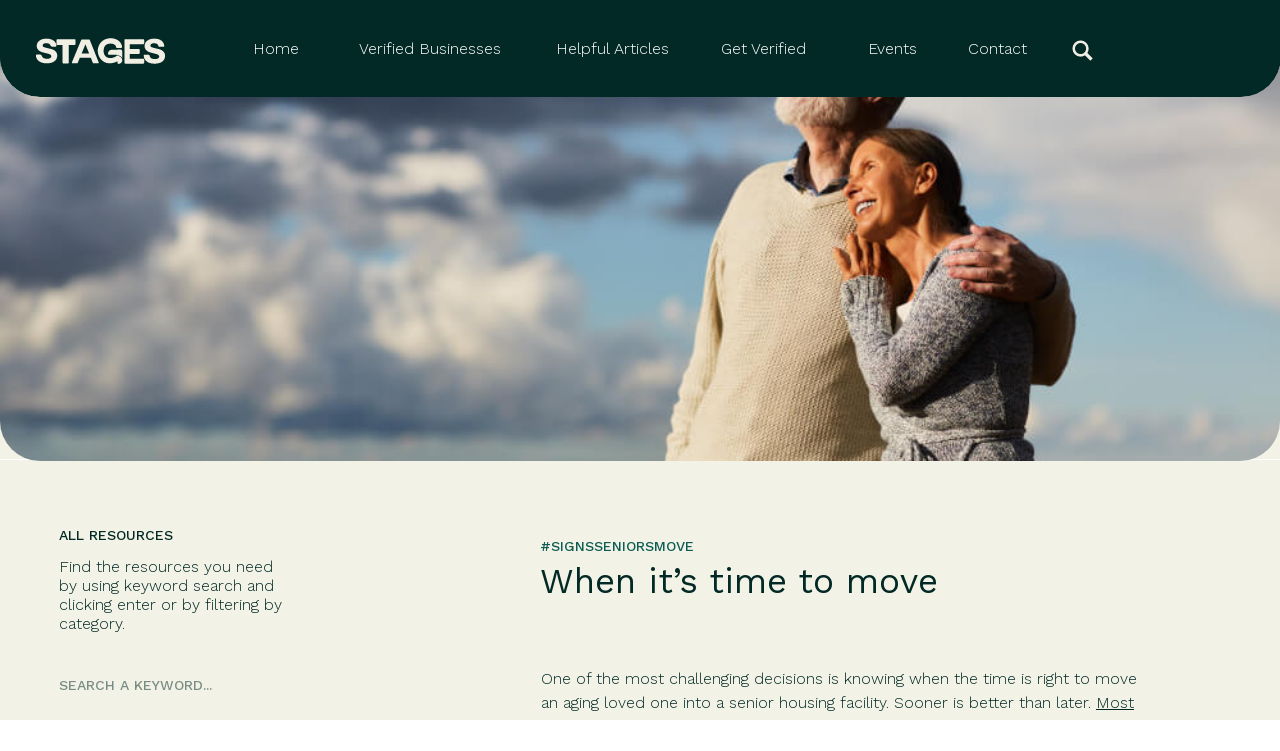

--- FILE ---
content_type: text/html; charset=UTF-8
request_url: https://stagesforlife.com/when-its-time-to-move/
body_size: 27198
content:
<!DOCTYPE html>
<html lang="en-US" class="d">
<head>
<link rel="stylesheet" type="text/css" href="//lib.showit.co/engine/2.2.6/showit.css" />
<meta name='robots' content='index, follow, max-image-preview:large, max-snippet:-1, max-video-preview:-1' />

	<!-- This site is optimized with the Yoast SEO Premium plugin v21.7 (Yoast SEO v26.7) - https://yoast.com/wordpress/plugins/seo/ -->
	<title>When it&#039;s time to move - Stages For Life</title>
	<meta name="description" content="Learn the signs when seniors should move to senior housing, including awareness when someone needs assistance with daily living." />
	<link rel="canonical" href="https://stagesforlife.com/when-its-time-to-move/" />
	<meta property="og:locale" content="en_US" />
	<meta property="og:type" content="article" />
	<meta property="og:title" content="When it&#039;s time to move" />
	<meta property="og:description" content="Learn the signs when seniors should move to senior housing, including awareness when someone needs assistance with daily living." />
	<meta property="og:url" content="https://stagesforlife.com/when-its-time-to-move/" />
	<meta property="og:site_name" content="Stages For Life" />
	<meta property="article:publisher" content="https://www.facebook.com/StagesforLife/" />
	<meta property="article:author" content="https://www.facebook.com/StagesforLife" />
	<meta property="article:published_time" content="2023-06-18T02:44:31+00:00" />
	<meta property="article:modified_time" content="2023-12-03T22:36:56+00:00" />
	<meta property="og:image" content="https://stagesforlife.com/wp-content/uploads/2023/06/senior-couple-evening-by-seaside.jpg" />
	<meta property="og:image:width" content="1000" />
	<meta property="og:image:height" content="667" />
	<meta property="og:image:type" content="image/jpeg" />
	<meta name="author" content="Jennise Mendoza" />
	<meta name="twitter:card" content="summary_large_image" />
	<meta name="twitter:creator" content="@https://twitter.com/JenniseMendoza" />
	<meta name="twitter:site" content="@JenniseMendoza" />
	<meta name="twitter:label1" content="Written by" />
	<meta name="twitter:data1" content="Jennise Mendoza" />
	<meta name="twitter:label2" content="Est. reading time" />
	<meta name="twitter:data2" content="3 minutes" />
	<script type="application/ld+json" class="yoast-schema-graph">{"@context":"https://schema.org","@graph":[{"@type":"Article","@id":"https://stagesforlife.com/when-its-time-to-move/#article","isPartOf":{"@id":"https://stagesforlife.com/when-its-time-to-move/"},"author":{"name":"Jennise Mendoza","@id":"https://stagesforlife.com/#/schema/person/3f9093460fa75c40ba25176de1f8bf4d"},"headline":"When it&#8217;s time to move","datePublished":"2023-06-18T02:44:31+00:00","dateModified":"2023-12-03T22:36:56+00:00","mainEntityOfPage":{"@id":"https://stagesforlife.com/when-its-time-to-move/"},"wordCount":583,"commentCount":0,"publisher":{"@id":"https://stagesforlife.com/#organization"},"image":{"@id":"https://stagesforlife.com/when-its-time-to-move/#primaryimage"},"thumbnailUrl":"https://stagesforlife.com/wp-content/uploads/2023/06/senior-couple-evening-by-seaside.jpg","keywords":["#signsseniorsmove"],"articleSection":["Housing and Care Services","Housing Conversation","Resources"],"inLanguage":"en-US","potentialAction":[{"@type":"CommentAction","name":"Comment","target":["https://stagesforlife.com/when-its-time-to-move/#respond"]}]},{"@type":"WebPage","@id":"https://stagesforlife.com/when-its-time-to-move/","url":"https://stagesforlife.com/when-its-time-to-move/","name":"When it's time to move - Stages For Life","isPartOf":{"@id":"https://stagesforlife.com/#website"},"primaryImageOfPage":{"@id":"https://stagesforlife.com/when-its-time-to-move/#primaryimage"},"image":{"@id":"https://stagesforlife.com/when-its-time-to-move/#primaryimage"},"thumbnailUrl":"https://stagesforlife.com/wp-content/uploads/2023/06/senior-couple-evening-by-seaside.jpg","datePublished":"2023-06-18T02:44:31+00:00","dateModified":"2023-12-03T22:36:56+00:00","description":"Learn the signs when seniors should move to senior housing, including awareness when someone needs assistance with daily living.","breadcrumb":{"@id":"https://stagesforlife.com/when-its-time-to-move/#breadcrumb"},"inLanguage":"en-US","potentialAction":[{"@type":"ReadAction","target":["https://stagesforlife.com/when-its-time-to-move/"]}]},{"@type":"ImageObject","inLanguage":"en-US","@id":"https://stagesforlife.com/when-its-time-to-move/#primaryimage","url":"https://stagesforlife.com/wp-content/uploads/2023/06/senior-couple-evening-by-seaside.jpg","contentUrl":"https://stagesforlife.com/wp-content/uploads/2023/06/senior-couple-evening-by-seaside.jpg","width":1000,"height":667,"caption":"seniors"},{"@type":"BreadcrumbList","@id":"https://stagesforlife.com/when-its-time-to-move/#breadcrumb","itemListElement":[{"@type":"ListItem","position":1,"name":"Home","item":"https://stagesforlife.com/"},{"@type":"ListItem","position":2,"name":"Resources","item":"https://stagesforlife.com/resources/"},{"@type":"ListItem","position":3,"name":"When it&#8217;s time to move"}]},{"@type":"WebSite","@id":"https://stagesforlife.com/#website","url":"https://stagesforlife.com/","name":"Stages For Life","description":"Your digital resource to help you carefully plan for your loved one","publisher":{"@id":"https://stagesforlife.com/#organization"},"potentialAction":[{"@type":"SearchAction","target":{"@type":"EntryPoint","urlTemplate":"https://stagesforlife.com/?s={search_term_string}"},"query-input":{"@type":"PropertyValueSpecification","valueRequired":true,"valueName":"search_term_string"}}],"inLanguage":"en-US"},{"@type":"Organization","@id":"https://stagesforlife.com/#organization","name":"Stages For Life, LLC","url":"https://stagesforlife.com/","logo":{"@type":"ImageObject","inLanguage":"en-US","@id":"https://stagesforlife.com/#/schema/logo/image/","url":"https://stagesforlife.com/wp-content/uploads/2023/01/Logo_Small.jpg","contentUrl":"https://stagesforlife.com/wp-content/uploads/2023/01/Logo_Small.jpg","width":681,"height":681,"caption":"Stages For Life, LLC"},"image":{"@id":"https://stagesforlife.com/#/schema/logo/image/"},"sameAs":["https://www.facebook.com/StagesforLife/","https://x.com/JenniseMendoza","https://www.linkedin.com/company/89994186/admin/feed/posts/","https://www.instagram.com/stages_for_life_llc/","https://www.pinterest.com/StagesforlifeLLC/"]},{"@type":"Person","@id":"https://stagesforlife.com/#/schema/person/3f9093460fa75c40ba25176de1f8bf4d","name":"Jennise Mendoza","image":{"@type":"ImageObject","inLanguage":"en-US","@id":"https://stagesforlife.com/#/schema/person/image/","url":"https://secure.gravatar.com/avatar/2b03dd7b292eb495d6d5c961646b3bd22f6d4b0d56b30cc42a297884d4a92030?s=96&d=mm&r=g","contentUrl":"https://secure.gravatar.com/avatar/2b03dd7b292eb495d6d5c961646b3bd22f6d4b0d56b30cc42a297884d4a92030?s=96&d=mm&r=g","caption":"Jennise Mendoza"},"sameAs":["https://stagesforlife.com/","https://www.facebook.com/StagesforLife","https://www.instagram.com/stages_for_life_llc/","https://www.linkedin.com/company/89994186/admin/feed/posts/","https://www.pinterest.com/StagesforlifeLLC/","https://x.com/https://twitter.com/JenniseMendoza"],"url":"https://stagesforlife.com/author/jmendoza49eryahoo-com/"}]}</script>
	<!-- / Yoast SEO Premium plugin. -->


<link rel="alternate" type="application/rss+xml" title="Stages For Life &raquo; Feed" href="https://stagesforlife.com/feed/" />
<link rel="alternate" type="application/rss+xml" title="Stages For Life &raquo; Comments Feed" href="https://stagesforlife.com/comments/feed/" />
<link rel="alternate" type="application/rss+xml" title="Stages For Life &raquo; When it&#8217;s time to move Comments Feed" href="https://stagesforlife.com/when-its-time-to-move/feed/" />
<script type="text/javascript">
/* <![CDATA[ */
window._wpemojiSettings = {"baseUrl":"https:\/\/s.w.org\/images\/core\/emoji\/16.0.1\/72x72\/","ext":".png","svgUrl":"https:\/\/s.w.org\/images\/core\/emoji\/16.0.1\/svg\/","svgExt":".svg","source":{"concatemoji":"https:\/\/stagesforlife.com\/wp-includes\/js\/wp-emoji-release.min.js?ver=6.8.3"}};
/*! This file is auto-generated */
!function(s,n){var o,i,e;function c(e){try{var t={supportTests:e,timestamp:(new Date).valueOf()};sessionStorage.setItem(o,JSON.stringify(t))}catch(e){}}function p(e,t,n){e.clearRect(0,0,e.canvas.width,e.canvas.height),e.fillText(t,0,0);var t=new Uint32Array(e.getImageData(0,0,e.canvas.width,e.canvas.height).data),a=(e.clearRect(0,0,e.canvas.width,e.canvas.height),e.fillText(n,0,0),new Uint32Array(e.getImageData(0,0,e.canvas.width,e.canvas.height).data));return t.every(function(e,t){return e===a[t]})}function u(e,t){e.clearRect(0,0,e.canvas.width,e.canvas.height),e.fillText(t,0,0);for(var n=e.getImageData(16,16,1,1),a=0;a<n.data.length;a++)if(0!==n.data[a])return!1;return!0}function f(e,t,n,a){switch(t){case"flag":return n(e,"\ud83c\udff3\ufe0f\u200d\u26a7\ufe0f","\ud83c\udff3\ufe0f\u200b\u26a7\ufe0f")?!1:!n(e,"\ud83c\udde8\ud83c\uddf6","\ud83c\udde8\u200b\ud83c\uddf6")&&!n(e,"\ud83c\udff4\udb40\udc67\udb40\udc62\udb40\udc65\udb40\udc6e\udb40\udc67\udb40\udc7f","\ud83c\udff4\u200b\udb40\udc67\u200b\udb40\udc62\u200b\udb40\udc65\u200b\udb40\udc6e\u200b\udb40\udc67\u200b\udb40\udc7f");case"emoji":return!a(e,"\ud83e\udedf")}return!1}function g(e,t,n,a){var r="undefined"!=typeof WorkerGlobalScope&&self instanceof WorkerGlobalScope?new OffscreenCanvas(300,150):s.createElement("canvas"),o=r.getContext("2d",{willReadFrequently:!0}),i=(o.textBaseline="top",o.font="600 32px Arial",{});return e.forEach(function(e){i[e]=t(o,e,n,a)}),i}function t(e){var t=s.createElement("script");t.src=e,t.defer=!0,s.head.appendChild(t)}"undefined"!=typeof Promise&&(o="wpEmojiSettingsSupports",i=["flag","emoji"],n.supports={everything:!0,everythingExceptFlag:!0},e=new Promise(function(e){s.addEventListener("DOMContentLoaded",e,{once:!0})}),new Promise(function(t){var n=function(){try{var e=JSON.parse(sessionStorage.getItem(o));if("object"==typeof e&&"number"==typeof e.timestamp&&(new Date).valueOf()<e.timestamp+604800&&"object"==typeof e.supportTests)return e.supportTests}catch(e){}return null}();if(!n){if("undefined"!=typeof Worker&&"undefined"!=typeof OffscreenCanvas&&"undefined"!=typeof URL&&URL.createObjectURL&&"undefined"!=typeof Blob)try{var e="postMessage("+g.toString()+"("+[JSON.stringify(i),f.toString(),p.toString(),u.toString()].join(",")+"));",a=new Blob([e],{type:"text/javascript"}),r=new Worker(URL.createObjectURL(a),{name:"wpTestEmojiSupports"});return void(r.onmessage=function(e){c(n=e.data),r.terminate(),t(n)})}catch(e){}c(n=g(i,f,p,u))}t(n)}).then(function(e){for(var t in e)n.supports[t]=e[t],n.supports.everything=n.supports.everything&&n.supports[t],"flag"!==t&&(n.supports.everythingExceptFlag=n.supports.everythingExceptFlag&&n.supports[t]);n.supports.everythingExceptFlag=n.supports.everythingExceptFlag&&!n.supports.flag,n.DOMReady=!1,n.readyCallback=function(){n.DOMReady=!0}}).then(function(){return e}).then(function(){var e;n.supports.everything||(n.readyCallback(),(e=n.source||{}).concatemoji?t(e.concatemoji):e.wpemoji&&e.twemoji&&(t(e.twemoji),t(e.wpemoji)))}))}((window,document),window._wpemojiSettings);
/* ]]> */
</script>
<style id='wp-emoji-styles-inline-css' type='text/css'>

	img.wp-smiley, img.emoji {
		display: inline !important;
		border: none !important;
		box-shadow: none !important;
		height: 1em !important;
		width: 1em !important;
		margin: 0 0.07em !important;
		vertical-align: -0.1em !important;
		background: none !important;
		padding: 0 !important;
	}
</style>
<link rel='stylesheet' id='wp-block-library-css' href='https://stagesforlife.com/wp-includes/css/dist/block-library/style.min.css?ver=6.8.3' type='text/css' media='all' />
<style id='classic-theme-styles-inline-css' type='text/css'>
/*! This file is auto-generated */
.wp-block-button__link{color:#fff;background-color:#32373c;border-radius:9999px;box-shadow:none;text-decoration:none;padding:calc(.667em + 2px) calc(1.333em + 2px);font-size:1.125em}.wp-block-file__button{background:#32373c;color:#fff;text-decoration:none}
</style>
<style id='global-styles-inline-css' type='text/css'>
:root{--wp--preset--aspect-ratio--square: 1;--wp--preset--aspect-ratio--4-3: 4/3;--wp--preset--aspect-ratio--3-4: 3/4;--wp--preset--aspect-ratio--3-2: 3/2;--wp--preset--aspect-ratio--2-3: 2/3;--wp--preset--aspect-ratio--16-9: 16/9;--wp--preset--aspect-ratio--9-16: 9/16;--wp--preset--color--black: #000000;--wp--preset--color--cyan-bluish-gray: #abb8c3;--wp--preset--color--white: #ffffff;--wp--preset--color--pale-pink: #f78da7;--wp--preset--color--vivid-red: #cf2e2e;--wp--preset--color--luminous-vivid-orange: #ff6900;--wp--preset--color--luminous-vivid-amber: #fcb900;--wp--preset--color--light-green-cyan: #7bdcb5;--wp--preset--color--vivid-green-cyan: #00d084;--wp--preset--color--pale-cyan-blue: #8ed1fc;--wp--preset--color--vivid-cyan-blue: #0693e3;--wp--preset--color--vivid-purple: #9b51e0;--wp--preset--gradient--vivid-cyan-blue-to-vivid-purple: linear-gradient(135deg,rgba(6,147,227,1) 0%,rgb(155,81,224) 100%);--wp--preset--gradient--light-green-cyan-to-vivid-green-cyan: linear-gradient(135deg,rgb(122,220,180) 0%,rgb(0,208,130) 100%);--wp--preset--gradient--luminous-vivid-amber-to-luminous-vivid-orange: linear-gradient(135deg,rgba(252,185,0,1) 0%,rgba(255,105,0,1) 100%);--wp--preset--gradient--luminous-vivid-orange-to-vivid-red: linear-gradient(135deg,rgba(255,105,0,1) 0%,rgb(207,46,46) 100%);--wp--preset--gradient--very-light-gray-to-cyan-bluish-gray: linear-gradient(135deg,rgb(238,238,238) 0%,rgb(169,184,195) 100%);--wp--preset--gradient--cool-to-warm-spectrum: linear-gradient(135deg,rgb(74,234,220) 0%,rgb(151,120,209) 20%,rgb(207,42,186) 40%,rgb(238,44,130) 60%,rgb(251,105,98) 80%,rgb(254,248,76) 100%);--wp--preset--gradient--blush-light-purple: linear-gradient(135deg,rgb(255,206,236) 0%,rgb(152,150,240) 100%);--wp--preset--gradient--blush-bordeaux: linear-gradient(135deg,rgb(254,205,165) 0%,rgb(254,45,45) 50%,rgb(107,0,62) 100%);--wp--preset--gradient--luminous-dusk: linear-gradient(135deg,rgb(255,203,112) 0%,rgb(199,81,192) 50%,rgb(65,88,208) 100%);--wp--preset--gradient--pale-ocean: linear-gradient(135deg,rgb(255,245,203) 0%,rgb(182,227,212) 50%,rgb(51,167,181) 100%);--wp--preset--gradient--electric-grass: linear-gradient(135deg,rgb(202,248,128) 0%,rgb(113,206,126) 100%);--wp--preset--gradient--midnight: linear-gradient(135deg,rgb(2,3,129) 0%,rgb(40,116,252) 100%);--wp--preset--font-size--small: 13px;--wp--preset--font-size--medium: 20px;--wp--preset--font-size--large: 36px;--wp--preset--font-size--x-large: 42px;--wp--preset--spacing--20: 0.44rem;--wp--preset--spacing--30: 0.67rem;--wp--preset--spacing--40: 1rem;--wp--preset--spacing--50: 1.5rem;--wp--preset--spacing--60: 2.25rem;--wp--preset--spacing--70: 3.38rem;--wp--preset--spacing--80: 5.06rem;--wp--preset--shadow--natural: 6px 6px 9px rgba(0, 0, 0, 0.2);--wp--preset--shadow--deep: 12px 12px 50px rgba(0, 0, 0, 0.4);--wp--preset--shadow--sharp: 6px 6px 0px rgba(0, 0, 0, 0.2);--wp--preset--shadow--outlined: 6px 6px 0px -3px rgba(255, 255, 255, 1), 6px 6px rgba(0, 0, 0, 1);--wp--preset--shadow--crisp: 6px 6px 0px rgba(0, 0, 0, 1);}:where(.is-layout-flex){gap: 0.5em;}:where(.is-layout-grid){gap: 0.5em;}body .is-layout-flex{display: flex;}.is-layout-flex{flex-wrap: wrap;align-items: center;}.is-layout-flex > :is(*, div){margin: 0;}body .is-layout-grid{display: grid;}.is-layout-grid > :is(*, div){margin: 0;}:where(.wp-block-columns.is-layout-flex){gap: 2em;}:where(.wp-block-columns.is-layout-grid){gap: 2em;}:where(.wp-block-post-template.is-layout-flex){gap: 1.25em;}:where(.wp-block-post-template.is-layout-grid){gap: 1.25em;}.has-black-color{color: var(--wp--preset--color--black) !important;}.has-cyan-bluish-gray-color{color: var(--wp--preset--color--cyan-bluish-gray) !important;}.has-white-color{color: var(--wp--preset--color--white) !important;}.has-pale-pink-color{color: var(--wp--preset--color--pale-pink) !important;}.has-vivid-red-color{color: var(--wp--preset--color--vivid-red) !important;}.has-luminous-vivid-orange-color{color: var(--wp--preset--color--luminous-vivid-orange) !important;}.has-luminous-vivid-amber-color{color: var(--wp--preset--color--luminous-vivid-amber) !important;}.has-light-green-cyan-color{color: var(--wp--preset--color--light-green-cyan) !important;}.has-vivid-green-cyan-color{color: var(--wp--preset--color--vivid-green-cyan) !important;}.has-pale-cyan-blue-color{color: var(--wp--preset--color--pale-cyan-blue) !important;}.has-vivid-cyan-blue-color{color: var(--wp--preset--color--vivid-cyan-blue) !important;}.has-vivid-purple-color{color: var(--wp--preset--color--vivid-purple) !important;}.has-black-background-color{background-color: var(--wp--preset--color--black) !important;}.has-cyan-bluish-gray-background-color{background-color: var(--wp--preset--color--cyan-bluish-gray) !important;}.has-white-background-color{background-color: var(--wp--preset--color--white) !important;}.has-pale-pink-background-color{background-color: var(--wp--preset--color--pale-pink) !important;}.has-vivid-red-background-color{background-color: var(--wp--preset--color--vivid-red) !important;}.has-luminous-vivid-orange-background-color{background-color: var(--wp--preset--color--luminous-vivid-orange) !important;}.has-luminous-vivid-amber-background-color{background-color: var(--wp--preset--color--luminous-vivid-amber) !important;}.has-light-green-cyan-background-color{background-color: var(--wp--preset--color--light-green-cyan) !important;}.has-vivid-green-cyan-background-color{background-color: var(--wp--preset--color--vivid-green-cyan) !important;}.has-pale-cyan-blue-background-color{background-color: var(--wp--preset--color--pale-cyan-blue) !important;}.has-vivid-cyan-blue-background-color{background-color: var(--wp--preset--color--vivid-cyan-blue) !important;}.has-vivid-purple-background-color{background-color: var(--wp--preset--color--vivid-purple) !important;}.has-black-border-color{border-color: var(--wp--preset--color--black) !important;}.has-cyan-bluish-gray-border-color{border-color: var(--wp--preset--color--cyan-bluish-gray) !important;}.has-white-border-color{border-color: var(--wp--preset--color--white) !important;}.has-pale-pink-border-color{border-color: var(--wp--preset--color--pale-pink) !important;}.has-vivid-red-border-color{border-color: var(--wp--preset--color--vivid-red) !important;}.has-luminous-vivid-orange-border-color{border-color: var(--wp--preset--color--luminous-vivid-orange) !important;}.has-luminous-vivid-amber-border-color{border-color: var(--wp--preset--color--luminous-vivid-amber) !important;}.has-light-green-cyan-border-color{border-color: var(--wp--preset--color--light-green-cyan) !important;}.has-vivid-green-cyan-border-color{border-color: var(--wp--preset--color--vivid-green-cyan) !important;}.has-pale-cyan-blue-border-color{border-color: var(--wp--preset--color--pale-cyan-blue) !important;}.has-vivid-cyan-blue-border-color{border-color: var(--wp--preset--color--vivid-cyan-blue) !important;}.has-vivid-purple-border-color{border-color: var(--wp--preset--color--vivid-purple) !important;}.has-vivid-cyan-blue-to-vivid-purple-gradient-background{background: var(--wp--preset--gradient--vivid-cyan-blue-to-vivid-purple) !important;}.has-light-green-cyan-to-vivid-green-cyan-gradient-background{background: var(--wp--preset--gradient--light-green-cyan-to-vivid-green-cyan) !important;}.has-luminous-vivid-amber-to-luminous-vivid-orange-gradient-background{background: var(--wp--preset--gradient--luminous-vivid-amber-to-luminous-vivid-orange) !important;}.has-luminous-vivid-orange-to-vivid-red-gradient-background{background: var(--wp--preset--gradient--luminous-vivid-orange-to-vivid-red) !important;}.has-very-light-gray-to-cyan-bluish-gray-gradient-background{background: var(--wp--preset--gradient--very-light-gray-to-cyan-bluish-gray) !important;}.has-cool-to-warm-spectrum-gradient-background{background: var(--wp--preset--gradient--cool-to-warm-spectrum) !important;}.has-blush-light-purple-gradient-background{background: var(--wp--preset--gradient--blush-light-purple) !important;}.has-blush-bordeaux-gradient-background{background: var(--wp--preset--gradient--blush-bordeaux) !important;}.has-luminous-dusk-gradient-background{background: var(--wp--preset--gradient--luminous-dusk) !important;}.has-pale-ocean-gradient-background{background: var(--wp--preset--gradient--pale-ocean) !important;}.has-electric-grass-gradient-background{background: var(--wp--preset--gradient--electric-grass) !important;}.has-midnight-gradient-background{background: var(--wp--preset--gradient--midnight) !important;}.has-small-font-size{font-size: var(--wp--preset--font-size--small) !important;}.has-medium-font-size{font-size: var(--wp--preset--font-size--medium) !important;}.has-large-font-size{font-size: var(--wp--preset--font-size--large) !important;}.has-x-large-font-size{font-size: var(--wp--preset--font-size--x-large) !important;}
:where(.wp-block-post-template.is-layout-flex){gap: 1.25em;}:where(.wp-block-post-template.is-layout-grid){gap: 1.25em;}
:where(.wp-block-columns.is-layout-flex){gap: 2em;}:where(.wp-block-columns.is-layout-grid){gap: 2em;}
:root :where(.wp-block-pullquote){font-size: 1.5em;line-height: 1.6;}
</style>
<link rel='stylesheet' id='pub-style-css' href='https://stagesforlife.com/wp-content/themes/showit/pubs/rd6zxljcrh6ybkawxdcf4a/20241214194741Snq96pw/assets/pub.css?ver=1734205666' type='text/css' media='all' />
<script type="text/javascript" src="https://stagesforlife.com/wp-includes/js/jquery/jquery.min.js?ver=3.7.1" id="jquery-core-js"></script>
<script type="text/javascript" id="jquery-core-js-after">
/* <![CDATA[ */
$ = jQuery;
/* ]]> */
</script>
<script type="text/javascript" src="https://stagesforlife.com/wp-content/themes/showit/pubs/rd6zxljcrh6ybkawxdcf4a/20241214194741Snq96pw/assets/pub.js?ver=1734205666" id="pub-script-js"></script>
<link rel="https://api.w.org/" href="https://stagesforlife.com/wp-json/" /><link rel="alternate" title="JSON" type="application/json" href="https://stagesforlife.com/wp-json/wp/v2/posts/497" /><link rel="EditURI" type="application/rsd+xml" title="RSD" href="https://stagesforlife.com/xmlrpc.php?rsd" />
<link rel='shortlink' href='https://stagesforlife.com/?p=497' />
<link rel="alternate" title="oEmbed (JSON)" type="application/json+oembed" href="https://stagesforlife.com/wp-json/oembed/1.0/embed?url=https%3A%2F%2Fstagesforlife.com%2Fwhen-its-time-to-move%2F" />
<link rel="alternate" title="oEmbed (XML)" type="text/xml+oembed" href="https://stagesforlife.com/wp-json/oembed/1.0/embed?url=https%3A%2F%2Fstagesforlife.com%2Fwhen-its-time-to-move%2F&#038;format=xml" />
		<script>
			document.documentElement.className = document.documentElement.className.replace('no-js', 'js');
		</script>
				<style>
			.no-js img.lazyload {
				display: none;
			}

			figure.wp-block-image img.lazyloading {
				min-width: 150px;
			}

						.lazyload, .lazyloading {
				opacity: 0;
			}

			.lazyloaded {
				opacity: 1;
				transition: opacity 400ms;
				transition-delay: 0ms;
			}

					</style>
		
<meta charset="UTF-8" />
<meta name="viewport" content="width=device-width, initial-scale=1" />
<link rel="icon" type="image/png" href="//static.showit.co/200/pyxUoF86T26zLB4H7GYPlw/189642/icon_green.png" />
<link rel="preconnect" href="https://static.showit.co" />

<script>
(function(w, d, t, h, s, n) {
w.FlodeskObject = n;
var fn = function() {
(w[n].q = w[n].q || []).push(arguments);
};
w[n] = w[n] || fn;
var f = d.getElementsByTagName(t)[0];
var v = '?v=' + Math.floor(new Date().getTime() / (120 * 1000)) * 60;
var sm = d.createElement(t);
sm.async = true;
sm.type = 'module';
sm.src = h + s + '.mjs' + v;
f.parentNode.insertBefore(sm, f);
var sn = d.createElement(t);
sn.async = true;
sn.noModule = true;
sn.src = h + s + '.js' + v;
f.parentNode.insertBefore(sn, f);
})(window, document, 'script', 'https://assets.flodesk.com', '/universal', 'fd');
</script>
<link rel="preconnect" href="https://fonts.googleapis.com">
<link rel="preconnect" href="https://fonts.gstatic.com" crossorigin>
<link href="https://fonts.googleapis.com/css?family=Work+Sans:regular|Work+Sans:300|Work+Sans:500|Work+Sans:700|Raleway:regular|Quicksand:regular|Nanum+Myeongjo:regular" rel="stylesheet" type="text/css"/>
<script id="init_data" type="application/json">
{"mobile":{"w":320,"bgMediaType":"none","bgFillType":"color","bgColor":"colors-7"},"desktop":{"w":1200,"defaultTrIn":{"type":"fade"},"defaultTrOut":{"type":"fade"},"bgColor":"colors-7","bgMediaType":"none","bgFillType":"color"},"sid":"rd6zxljcrh6ybkawxdcf4a","break":768,"assetURL":"//static.showit.co","contactFormId":"189642/324107","cfAction":"aHR0cHM6Ly9jbGllbnRzZXJ2aWNlLnNob3dpdC5jby9jb250YWN0Zm9ybQ==","sgAction":"aHR0cHM6Ly9jbGllbnRzZXJ2aWNlLnNob3dpdC5jby9zb2NpYWxncmlk","blockData":[{"slug":"blog-header","visible":"a","states":[{"d":{"bgFillType":"color","bgColor":"colors-2","bgMediaType":"none"},"m":{"bgFillType":"color","bgColor":"colors-2","bgMediaType":"none"},"slug":"navigation"},{"d":{"bgFillType":"color","bgColor":"#000000:0","bgMediaType":"none"},"m":{"bgFillType":"color","bgColor":"#000000:0","bgMediaType":"none"},"slug":"articles"},{"d":{"bgFillType":"color","bgColor":"#000000:0","bgMediaType":"none"},"m":{"bgFillType":"color","bgColor":"#000000:0","bgMediaType":"none"},"slug":"verified-businesses"},{"d":{"bgFillType":"color","bgColor":"#000000:0","bgMediaType":"none"},"m":{"bgFillType":"color","bgColor":"#000000:0","bgMediaType":"none"},"slug":"contact"},{"d":{"bgFillType":"color","bgColor":"#000000:0","bgMediaType":"none"},"m":{"bgFillType":"color","bgColor":"#000000:0","bgMediaType":"none"},"slug":"search"}],"d":{"h":1,"w":1200,"locking":{"side":"st","scrollOffset":1},"trIn":{"type":"none"},"stateTrIn":{"type":"slide","duration":0.25,"direction":"Down"},"stateTrOut":{"type":"slide","duration":0.25,"direction":"Up"},"bgFillType":"color","bgColor":"#000000:0","bgMediaType":"none"},"m":{"h":1,"w":320,"locking":{"side":"st","scrollOffset":1},"bgFillType":"color","bgColor":"colors-2","bgMediaType":"none"},"stateTrans":[{"d":{"in":{"cl":"slideInDown","d":0.25,"dl":"0","od":"slideInUp"},"out":{"cl":"slideOutUp","d":0.25,"dl":"0","od":"slideOutDown"}}},{"d":{"in":{"cl":"slideInDown","d":0.25,"dl":"0","od":"slideInUp"},"out":{"cl":"slideOutUp","d":0.25,"dl":"0","od":"slideOutDown"}}},{"d":{"in":{"cl":"slideInDown","d":0.25,"dl":"0","od":"slideInUp"},"out":{"cl":"slideOutUp","d":0.25,"dl":"0","od":"slideOutDown"}}},{"d":{"in":{"cl":"slideInDown","d":0.25,"dl":"0","od":"slideInUp"},"out":{"cl":"slideOutUp","d":0.25,"dl":"0","od":"slideOutDown"}}},{"d":{"in":{"cl":"slideInDown","d":0.25,"dl":"0","od":"slideInUp"},"out":{"cl":"slideOutUp","d":0.25,"dl":"0","od":"slideOutDown"}}}]},{"slug":"verified-companies","visible":"a","states":[],"d":{"h":458,"w":1200,"locking":{},"bgFillType":"color","bgColor":"colors-6","bgMediaType":"none"},"m":{"h":294,"w":320,"bgFillType":"color","bgColor":"colors-6","bgMediaType":"none"}},{"slug":"sidebar","visible":"d","states":[],"d":{"h":1,"w":1200,"bgFillType":"color","bgColor":"#000000:0","bgMediaType":"none"},"m":{"h":609,"w":320,"bgFillType":"color","bgColor":"#f5f5f5","bgMediaType":"none"}},{"slug":"post-layout","visible":"a","states":[],"d":{"h":205,"w":1200,"locking":{"offset":100},"nature":"dH","bgFillType":"color","bgColor":"colors-6","bgMediaType":"none"},"m":{"h":135,"w":320,"nature":"dH","bgFillType":"color","bgColor":"colors-6","bgMediaType":"none"}},{"slug":"post-meta","visible":"a","states":[],"d":{"h":483,"w":1200,"locking":{"offset":100},"nature":"dH","bgFillType":"color","bgColor":"colors-6","bgMediaType":"none"},"m":{"h":387,"w":320,"nature":"dH","bgFillType":"color","bgColor":"colors-6","bgMediaType":"none"}},{"slug":"featured-resources","visible":"a","states":[{"d":{"bgFillType":"color","bgColor":"#000000:0","bgMediaType":"none"},"m":{"bgFillType":"color","bgColor":"#000000:0","bgMediaType":"none"},"slug":"view-1"},{"d":{"bgFillType":"color","bgColor":"#000000:0","bgMediaType":"none"},"m":{"bgFillType":"color","bgColor":"#000000:0","bgMediaType":"none"},"slug":"view-2"},{"d":{"bgFillType":"color","bgColor":"#000000:0","bgMediaType":"none"},"m":{"bgFillType":"color","bgColor":"#000000:0","bgMediaType":"none"},"slug":"view-3"}],"d":{"h":618,"w":1200,"locking":{},"stateTrIn":{"type":"none","direction":"Right"},"stateTrOut":{"type":"none","direction":"Left"},"bgFillType":"color","bgColor":"colors-6","bgMediaType":"none"},"m":{"h":1215,"w":320,"nature":"dH","bgFillType":"color","bgColor":"colors-6","bgMediaType":"none"},"wpPostLookup":true,"stateTrans":[{},{},{}]},{"slug":"footer","visible":"a","states":[],"d":{"h":400,"w":1200,"bgFillType":"color","bgColor":"colors-7","bgMediaType":"none"},"m":{"h":468,"w":320,"bgFillType":"color","bgColor":"colors-7","bgMediaType":"none"}},{"slug":"mobile-nav","visible":"m","states":[{"d":{"bgFillType":"color","bgColor":"#000000:0","bgMediaType":"none"},"m":{"bgFillType":"color","bgColor":"#000000:0","bgMediaType":"none"},"slug":"view-1"},{"d":{"bgFillType":"color","bgColor":"#000000:0","bgMediaType":"none"},"m":{"bgFillType":"color","bgColor":"#000000:0","bgMediaType":"none"},"slug":"view-2"}],"d":{"h":200,"w":1200,"bgFillType":"color","bgColor":"colors-7","bgMediaType":"none"},"m":{"h":420,"w":320,"locking":{"side":"t"},"trIn":{"type":"slide","duration":0.25,"direction":"Down"},"trOut":{"type":"slide","duration":0.25,"direction":"Up"},"bgFillType":"color","bgColor":"colors-2","bgMediaType":"none","tr":{"in":{"cl":"slideInDown","d":0.25,"dl":"0"},"out":{"cl":"slideOutUp","d":0.25,"dl":"0"}}},"stateTrans":[{},{}]},{"slug":"contact","visible":"d","states":[{"d":{"bgFillType":"color","bgColor":"#000000:0","bgMediaType":"none"},"m":{"bgFillType":"color","bgColor":"#000000:0","bgMediaType":"none"},"slug":"contact"},{"d":{"bgFillType":"color","bgColor":"#000000:0","bgMediaType":"none"},"m":{"bgFillType":"color","bgColor":"#000000:0","bgMediaType":"none"},"slug":"success-message"}],"d":{"h":1,"w":1200,"locking":{"offset":0,"side":"t","scrollOffset":1},"stateTrIn":{"type":"slide","direction":"Down"},"stateTrOut":{"type":"slide","direction":"Up"},"bgFillType":"color","bgColor":"#000000:0","bgMediaType":"none"},"m":{"h":1,"w":320,"locking":{"side":"t","scrollOffset":1},"bgFillType":"color","bgColor":"colors-2","bgMediaType":"none"},"stateTrans":[{"d":{"in":{"cl":"slideInDown","d":"0.5","dl":"0","od":"slideInUp"},"out":{"cl":"slideOutUp","d":"0.5","dl":"0","od":"slideOutDown"}}},{"d":{"in":{"cl":"slideInDown","d":"0.5","dl":"0","od":"slideInUp"},"out":{"cl":"slideOutUp","d":"0.5","dl":"0","od":"slideOutDown"}}}]},{"slug":"main-email-opt","visible":"a","states":[{"d":{"bgFillType":"color","bgColor":"#000000:0","bgMediaType":"none"},"m":{"bgFillType":"color","bgColor":"#000000:0","bgMediaType":"none"},"slug":"view-1"},{"d":{"bgFillType":"color","bgColor":"#000000:0","bgMediaType":"none"},"m":{"bgFillType":"color","bgColor":"#000000:0","bgMediaType":"none"},"slug":"view-2"}],"d":{"h":755,"w":1200,"locking":{"side":"t"},"nature":"wH","stateTrIn":{"type":"none"},"stateTrOut":{"type":"none"},"bgFillType":"color","bgColor":"#000000:0","bgMediaType":"none"},"m":{"h":565,"w":320,"locking":{"side":"t","offset":0},"nature":"wH","bgFillType":"color","bgColor":"#000000:0","bgMediaType":"none"},"stateTrans":[{},{}]}],"elementData":[{"type":"simple","visible":"a","id":"blog-header_navigation_0","blockId":"blog-header","m":{"x":0,"y":-12,"w":320,"h":64,"a":0},"d":{"x":0,"y":-27,"w":1201,"h":124,"a":0,"lockH":"s"}},{"type":"text","visible":"m","id":"blog-header_navigation_1","blockId":"blog-header","m":{"x":207,"y":17,"w":90,"h":15,"a":0},"d":{"x":540,"y":-19,"w":120,"h":40,"a":0},"pc":[{"type":"show","block":"mobile-nav"}]},{"type":"text","visible":"d","id":"blog-header_navigation_2","blockId":"blog-header","m":{"x":199,"y":21,"w":103,"h":19,"a":0},"d":{"x":928,"y":41,"w":72,"h":19,"a":0},"pc":[{"type":"show","block":"contact"}]},{"type":"text","visible":"d","id":"blog-header_navigation_3","blockId":"blog-header","m":{"x":199,"y":21,"w":103,"h":19,"a":0},"d":{"x":681,"y":41,"w":97,"h":19,"a":0}},{"type":"text","visible":"d","id":"blog-header_navigation_4","blockId":"blog-header","m":{"x":109,"y":7,"w":102.60000000000001,"h":19,"a":0},"d":{"x":516,"y":41,"w":123,"h":19,"a":0},"pc":[{"type":"hide","block":"contact"}]},{"type":"text","visible":"d","id":"blog-header_navigation_5","blockId":"blog-header","m":{"x":109,"y":7,"w":102.60000000000001,"h":19,"a":0},"d":{"x":319,"y":41,"w":156,"h":19,"a":0},"pc":[{"type":"hide","block":"contact"}]},{"type":"text","visible":"d","id":"blog-header_navigation_6","blockId":"blog-header","m":{"x":109,"y":7,"w":102.60000000000001,"h":19,"a":0},"d":{"x":213,"y":41,"w":64,"h":19,"a":0}},{"type":"icon","visible":"d","id":"blog-header_navigation_7","blockId":"blog-header","m":{"x":135,"y":-24,"w":50,"h":50,"a":0},"d":{"x":1027,"y":38,"w":31,"h":25,"a":0}},{"type":"text","visible":"d","id":"blog-header_navigation_8","blockId":"blog-header","m":{"x":199,"y":21,"w":103,"h":19,"a":0},"d":{"x":819,"y":41,"w":67,"h":19,"a":0}},{"type":"simple","visible":"a","id":"blog-header_articles_0","blockId":"blog-header","m":{"x":48,"y":0,"w":224,"h":0.7,"a":0},"d":{"x":0,"y":0,"w":1200,"h":889,"a":0,"lockH":"s"}},{"type":"simple","visible":"d","id":"blog-header_articles_1","blockId":"blog-header","m":{"x":12,"y":0,"w":296,"h":62,"a":0},"d":{"x":0,"y":0,"w":1200,"h":472,"a":0,"lockH":"s"}},{"type":"text","visible":"d","id":"blog-header_articles_2","blockId":"blog-header","m":{"x":199,"y":21,"w":103,"h":19,"a":0},"d":{"x":736,"y":295,"w":237,"h":19,"a":0}},{"type":"text","visible":"d","id":"blog-header_articles_3","blockId":"blog-header","m":{"x":199,"y":21,"w":103,"h":19,"a":0},"d":{"x":736,"y":256,"w":187,"h":19,"a":0}},{"type":"text","visible":"d","id":"blog-header_articles_4","blockId":"blog-header","m":{"x":199,"y":21,"w":103,"h":19,"a":0},"d":{"x":736,"y":217,"w":187,"h":19,"a":0}},{"type":"text","visible":"a","id":"blog-header_articles_5","blockId":"blog-header","m":{"x":172,"y":367,"w":140,"h":23,"a":0},"d":{"x":736,"y":174,"w":194,"h":22,"a":0,"lockV":"t"}},{"type":"text","visible":"a","id":"blog-header_articles_6","blockId":"blog-header","m":{"x":172,"y":343,"w":140,"h":23,"a":0},"d":{"x":736,"y":147,"w":194,"h":24,"a":0,"lockV":"t"}},{"type":"text","visible":"a","id":"blog-header_articles_7","blockId":"blog-header","m":{"x":172,"y":318,"w":140,"h":23,"a":0},"d":{"x":736,"y":121,"w":194,"h":22,"a":0,"lockV":"t"}},{"type":"text","visible":"d","id":"blog-header_articles_8","blockId":"blog-header","m":{"x":199,"y":21,"w":103,"h":19,"a":0},"d":{"x":736,"y":95,"w":213,"h":19,"a":0}},{"type":"text","visible":"a","id":"blog-header_articles_9","blockId":"blog-header","m":{"x":17,"y":513,"w":140,"h":18,"a":0},"d":{"x":514,"y":378,"w":194,"h":24,"a":0,"lockV":"t"}},{"type":"text","visible":"a","id":"blog-header_articles_10","blockId":"blog-header","m":{"x":17,"y":490,"w":140,"h":18,"a":0},"d":{"x":514,"y":352,"w":194,"h":22,"a":0,"lockV":"t"}},{"type":"text","visible":"a","id":"blog-header_articles_11","blockId":"blog-header","m":{"x":166,"y":491,"w":140,"h":20,"a":0},"d":{"x":514,"y":325,"w":194,"h":24,"a":0,"lockV":"t"}},{"type":"text","visible":"d","id":"blog-header_articles_12","blockId":"blog-header","m":{"x":199,"y":21,"w":103,"h":19,"a":0},"d":{"x":514,"y":295,"w":187,"h":19,"a":0}},{"type":"text","visible":"a","id":"blog-header_articles_13","blockId":"blog-header","m":{"x":17,"y":366,"w":140,"h":23,"a":0},"d":{"x":514,"y":240,"w":194,"h":24,"a":0,"lockV":"t"}},{"type":"text","visible":"a","id":"blog-header_articles_14","blockId":"blog-header","m":{"x":17,"y":390,"w":140,"h":23,"a":0},"d":{"x":514,"y":214,"w":194,"h":22,"a":0,"lockV":"t"}},{"type":"text","visible":"a","id":"blog-header_articles_15","blockId":"blog-header","m":{"x":17,"y":342,"w":140,"h":23,"a":0},"d":{"x":514,"y":187,"w":194,"h":24,"a":0,"lockV":"t"}},{"type":"text","visible":"a","id":"blog-header_articles_16","blockId":"blog-header","m":{"x":17,"y":318,"w":140,"h":23,"a":0},"d":{"x":514,"y":161,"w":194,"h":22,"a":0,"lockV":"t"}},{"type":"text","visible":"d","id":"blog-header_articles_17","blockId":"blog-header","m":{"x":199,"y":21,"w":103,"h":19,"a":0},"d":{"x":514,"y":135,"w":187,"h":19,"a":0}},{"type":"text","visible":"d","id":"blog-header_articles_18","blockId":"blog-header","m":{"x":199,"y":21,"w":103,"h":19,"a":0},"d":{"x":514,"y":94,"w":187,"h":19,"a":0}},{"type":"text","visible":"a","id":"blog-header_articles_19","blockId":"blog-header","m":{"x":17,"y":453,"w":140,"h":18,"a":0},"d":{"x":736,"y":378,"w":194,"h":24,"a":0,"lockV":"t"}},{"type":"text","visible":"a","id":"blog-header_articles_20","blockId":"blog-header","m":{"x":166,"y":432,"w":140,"h":18,"a":0},"d":{"x":736,"y":352,"w":194,"h":22,"a":0,"lockV":"t"}},{"type":"text","visible":"a","id":"blog-header_articles_21","blockId":"blog-header","m":{"x":16,"y":431,"w":140,"h":20,"a":0},"d":{"x":736,"y":325,"w":194,"h":24,"a":0,"lockV":"t"}},{"type":"text","visible":"a","id":"blog-header_articles_22","blockId":"blog-header","m":{"x":164,"y":452,"w":140,"h":18,"a":0},"d":{"x":736,"y":408,"w":194,"h":24,"a":0,"lockV":"t"}},{"type":"text","visible":"d","id":"blog-header_articles_23","blockId":"blog-header","m":{"x":199,"y":21,"w":103,"h":19,"a":0},"d":{"x":928,"y":41,"w":72,"h":19,"a":0},"pc":[{"type":"show","block":"contact"}]},{"type":"text","visible":"d","id":"blog-header_articles_24","blockId":"blog-header","m":{"x":199,"y":21,"w":103,"h":19,"a":0},"d":{"x":683,"y":41,"w":97,"h":19,"a":0}},{"type":"text","visible":"d","id":"blog-header_articles_25","blockId":"blog-header","m":{"x":109,"y":7,"w":102.60000000000001,"h":19,"a":0},"d":{"x":514,"y":41,"w":129,"h":19,"a":0},"pc":[{"type":"hide","block":"contact"}]},{"type":"text","visible":"d","id":"blog-header_articles_26","blockId":"blog-header","m":{"x":109,"y":7,"w":102.60000000000001,"h":19,"a":0},"d":{"x":317,"y":41,"w":156,"h":19,"a":0},"pc":[{"type":"hide","block":"contact"}]},{"type":"text","visible":"d","id":"blog-header_articles_27","blockId":"blog-header","m":{"x":109,"y":7,"w":102.60000000000001,"h":19,"a":0},"d":{"x":213,"y":41,"w":64,"h":19,"a":0}},{"type":"icon","visible":"d","id":"blog-header_articles_28","blockId":"blog-header","m":{"x":135,"y":-24,"w":50,"h":50,"a":0},"d":{"x":1027,"y":38,"w":31,"h":25,"a":0}},{"type":"text","visible":"d","id":"blog-header_articles_29","blockId":"blog-header","m":{"x":199,"y":21,"w":103,"h":19,"a":0},"d":{"x":821,"y":41,"w":67,"h":19,"a":0}},{"type":"simple","visible":"d","id":"blog-header_verified-businesses_0","blockId":"blog-header","m":{"x":12,"y":0,"w":296,"h":62,"a":0},"d":{"x":0,"y":0,"w":1200,"h":472,"a":0,"lockH":"s"}},{"type":"text","visible":"d","id":"blog-header_verified-businesses_1","blockId":"blog-header","m":{"x":199,"y":21,"w":103,"h":19,"a":0},"d":{"x":319,"y":371,"w":187,"h":19,"a":0}},{"type":"text","visible":"d","id":"blog-header_verified-businesses_2","blockId":"blog-header","m":{"x":199,"y":21,"w":103,"h":19,"a":0},"d":{"x":319,"y":339,"w":187,"h":19,"a":0}},{"type":"text","visible":"d","id":"blog-header_verified-businesses_3","blockId":"blog-header","m":{"x":199,"y":21,"w":103,"h":19,"a":0},"d":{"x":319,"y":306,"w":237,"h":19,"a":0}},{"type":"text","visible":"d","id":"blog-header_verified-businesses_4","blockId":"blog-header","m":{"x":199,"y":21,"w":103,"h":19,"a":0},"d":{"x":319,"y":204,"w":187,"h":19,"a":0}},{"type":"text","visible":"d","id":"blog-header_verified-businesses_5","blockId":"blog-header","m":{"x":199,"y":21,"w":103,"h":19,"a":0},"d":{"x":319,"y":172,"w":213,"h":19,"a":0}},{"type":"text","visible":"d","id":"blog-header_verified-businesses_6","blockId":"blog-header","m":{"x":199,"y":21,"w":103,"h":19,"a":0},"d":{"x":319,"y":139,"w":187,"h":19,"a":0}},{"type":"text","visible":"d","id":"blog-header_verified-businesses_7","blockId":"blog-header","m":{"x":199,"y":21,"w":103,"h":19,"a":0},"d":{"x":319,"y":107,"w":187,"h":19,"a":0}},{"type":"text","visible":"a","id":"blog-header_verified-businesses_8","blockId":"blog-header","m":{"x":109,"y":-9,"w":102.60000000000001,"h":19,"a":0},"d":{"x":319,"y":239,"w":103,"h":19,"a":0}},{"type":"text","visible":"a","id":"blog-header_verified-businesses_9","blockId":"blog-header","m":{"x":109,"y":-9,"w":102.60000000000001,"h":19,"a":0},"d":{"x":319,"y":269,"w":103,"h":19,"a":0}},{"type":"text","visible":"d","id":"blog-header_verified-businesses_10","blockId":"blog-header","m":{"x":199,"y":21,"w":103,"h":19,"a":0},"d":{"x":928,"y":41,"w":72,"h":19,"a":0},"pc":[{"type":"show","block":"contact"}]},{"type":"text","visible":"d","id":"blog-header_verified-businesses_11","blockId":"blog-header","m":{"x":199,"y":21,"w":103,"h":19,"a":0},"d":{"x":681,"y":41,"w":97,"h":19,"a":0}},{"type":"text","visible":"d","id":"blog-header_verified-businesses_12","blockId":"blog-header","m":{"x":109,"y":7,"w":102.60000000000001,"h":19,"a":0},"d":{"x":516,"y":41,"w":123,"h":19,"a":0},"pc":[{"type":"hide","block":"contact"}]},{"type":"text","visible":"d","id":"blog-header_verified-businesses_13","blockId":"blog-header","m":{"x":109,"y":7,"w":102.60000000000001,"h":19,"a":0},"d":{"x":319,"y":41,"w":156,"h":19,"a":0},"pc":[{"type":"hide","block":"contact"}]},{"type":"text","visible":"d","id":"blog-header_verified-businesses_14","blockId":"blog-header","m":{"x":109,"y":7,"w":102.60000000000001,"h":19,"a":0},"d":{"x":213,"y":41,"w":64,"h":19,"a":0}},{"type":"icon","visible":"d","id":"blog-header_verified-businesses_15","blockId":"blog-header","m":{"x":135,"y":-24,"w":50,"h":50,"a":0},"d":{"x":1027,"y":38,"w":31,"h":25,"a":0}},{"type":"text","visible":"d","id":"blog-header_verified-businesses_16","blockId":"blog-header","m":{"x":199,"y":21,"w":103,"h":19,"a":0},"d":{"x":819,"y":41,"w":67,"h":19,"a":0}},{"type":"text","visible":"d","id":"blog-header_verified-businesses_17","blockId":"blog-header","m":{"x":199,"y":21,"w":103,"h":19,"a":0},"d":{"x":319,"y":405,"w":223,"h":19,"a":0}},{"type":"simple","visible":"a","id":"blog-header_contact_0","blockId":"blog-header","m":{"x":0,"y":-12,"w":320,"h":64,"a":0},"d":{"x":0,"y":-27,"w":1201,"h":124,"a":0,"lockH":"s"}},{"type":"text","visible":"d","id":"blog-header_contact_1","blockId":"blog-header","m":{"x":199,"y":21,"w":103,"h":19,"a":0},"d":{"x":928,"y":41,"w":72,"h":19,"a":0},"pc":[{"type":"show","block":"contact"}]},{"type":"text","visible":"d","id":"blog-header_contact_2","blockId":"blog-header","m":{"x":199,"y":21,"w":103,"h":19,"a":0},"d":{"x":681,"y":41,"w":97,"h":19,"a":0}},{"type":"text","visible":"d","id":"blog-header_contact_3","blockId":"blog-header","m":{"x":109,"y":7,"w":102.60000000000001,"h":19,"a":0},"d":{"x":516,"y":41,"w":123,"h":19,"a":0},"pc":[{"type":"hide","block":"contact"}]},{"type":"text","visible":"d","id":"blog-header_contact_4","blockId":"blog-header","m":{"x":109,"y":7,"w":102.60000000000001,"h":19,"a":0},"d":{"x":319,"y":41,"w":156,"h":19,"a":0},"pc":[{"type":"hide","block":"contact"}]},{"type":"text","visible":"d","id":"blog-header_contact_5","blockId":"blog-header","m":{"x":109,"y":7,"w":102.60000000000001,"h":19,"a":0},"d":{"x":213,"y":41,"w":64,"h":19,"a":0}},{"type":"icon","visible":"d","id":"blog-header_contact_6","blockId":"blog-header","m":{"x":135,"y":-24,"w":50,"h":50,"a":0},"d":{"x":1027,"y":38,"w":31,"h":25,"a":0}},{"type":"text","visible":"d","id":"blog-header_contact_7","blockId":"blog-header","m":{"x":199,"y":21,"w":103,"h":19,"a":0},"d":{"x":1096,"y":41,"w":72,"h":19,"a":0,"lockH":"r"},"pc":[{"type":"hide","block":"contact"}]},{"type":"text","visible":"d","id":"blog-header_contact_8","blockId":"blog-header","m":{"x":199,"y":21,"w":103,"h":19,"a":0},"d":{"x":819,"y":41,"w":67,"h":19,"a":0}},{"type":"simple","visible":"d","id":"blog-header_search_0","blockId":"blog-header","m":{"x":12,"y":0,"w":296,"h":62,"a":0},"d":{"x":0,"y":0,"w":1200,"h":472,"a":0,"lockH":"s"}},{"type":"text","visible":"a","id":"blog-header_search_1","blockId":"blog-header","m":{"x":17,"y":249,"w":287,"h":29,"a":0},"d":{"x":350,"y":238,"w":500,"h":43,"a":0,"lockV":"t"}},{"type":"text","visible":"a","id":"blog-header_search_2","blockId":"blog-header","m":{"x":118,"y":212,"w":86,"h":18,"a":0},"d":{"x":529,"y":208,"w":143,"h":16,"a":0,"lockV":"t"}},{"type":"text","visible":"d","id":"blog-header_search_3","blockId":"blog-header","m":{"x":199,"y":21,"w":103,"h":19,"a":0},"d":{"x":1096,"y":41,"w":72,"h":19,"a":0,"lockH":"r"}},{"type":"text","visible":"d","id":"blog-header_search_4","blockId":"blog-header","m":{"x":199,"y":21,"w":103,"h":19,"a":0},"d":{"x":928,"y":41,"w":72,"h":19,"a":0},"pc":[{"type":"show","block":"contact"}]},{"type":"text","visible":"d","id":"blog-header_search_5","blockId":"blog-header","m":{"x":199,"y":21,"w":103,"h":19,"a":0},"d":{"x":681,"y":41,"w":97,"h":19,"a":0}},{"type":"text","visible":"d","id":"blog-header_search_6","blockId":"blog-header","m":{"x":109,"y":7,"w":102.60000000000001,"h":19,"a":0},"d":{"x":516,"y":41,"w":123,"h":19,"a":0},"pc":[{"type":"hide","block":"contact"}]},{"type":"text","visible":"d","id":"blog-header_search_7","blockId":"blog-header","m":{"x":109,"y":7,"w":102.60000000000001,"h":19,"a":0},"d":{"x":319,"y":41,"w":156,"h":19,"a":0},"pc":[{"type":"hide","block":"contact"}]},{"type":"text","visible":"d","id":"blog-header_search_8","blockId":"blog-header","m":{"x":109,"y":7,"w":102.60000000000001,"h":19,"a":0},"d":{"x":213,"y":41,"w":64,"h":19,"a":0}},{"type":"icon","visible":"d","id":"blog-header_search_9","blockId":"blog-header","m":{"x":135,"y":-24,"w":50,"h":50,"a":0},"d":{"x":1027,"y":38,"w":31,"h":25,"a":0}},{"type":"text","visible":"d","id":"blog-header_search_10","blockId":"blog-header","m":{"x":199,"y":21,"w":103,"h":19,"a":0},"d":{"x":819,"y":41,"w":67,"h":19,"a":0}},{"type":"svg","visible":"a","id":"blog-header_1","blockId":"blog-header","m":{"x":17,"y":18,"w":90,"h":16,"a":0},"d":{"x":35,"y":37,"w":131,"h":27,"a":0,"gs":{"t":"fit"},"lockH":"l"},"c":{"key":"KXvv7Z_mRFWCpndO6qEwnw/shared/stages_only_light.svg","aspect_ratio":4.97021}},{"type":"graphic","visible":"a","id":"verified-companies_0","blockId":"verified-companies","m":{"x":0,"y":-1,"w":320,"h":291,"a":0,"o":100,"gs":{"s":10}},"d":{"x":0,"y":-8,"w":1200,"h":468,"a":0,"gs":{"t":"cover"},"lockH":"s"},"c":{"key":"gL7jwRMoSzGCye6Zz-mdtw/189642/elderly_woman_being_supported1.jpg","aspect_ratio":1.49988}},{"type":"simple","visible":"a","id":"sidebar_0","blockId":"sidebar","m":{"x":22,"y":0,"w":277,"h":328,"a":0},"d":{"x":360,"y":0,"w":480,"h":0.4,"a":0}},{"type":"text","visible":"a","id":"sidebar_1","blockId":"sidebar","m":{"x":49,"y":103,"w":223,"h":136,"a":0},"d":{"x":59,"y":98,"w":236,"h":87,"a":0,"lockH":"l"}},{"type":"text","visible":"a","id":"sidebar_2","blockId":"sidebar","m":{"x":88,"y":67,"w":146,"h":28,"a":0},"d":{"x":59,"y":69,"w":236,"h":31,"a":0,"lockH":"l"}},{"type":"text","visible":"d","id":"sidebar_3","blockId":"sidebar","m":{"x":64,"y":332,"w":192,"h":28,"a":0},"d":{"x":60,"y":379,"w":236,"h":28,"a":0,"lockH":"l"}},{"type":"text","visible":"d","id":"sidebar_4","blockId":"sidebar","m":{"x":64,"y":364,"w":192,"h":28,"a":0},"d":{"x":60,"y":342,"w":236,"h":28,"a":0,"lockH":"l"}},{"type":"text","visible":"d","id":"sidebar_5","blockId":"sidebar","m":{"x":64,"y":427,"w":192,"h":28,"a":0},"d":{"x":60,"y":417,"w":236,"h":28,"a":0,"lockH":"l"}},{"type":"text","visible":"d","id":"sidebar_6","blockId":"sidebar","m":{"x":64,"y":459,"w":192,"h":28,"a":0},"d":{"x":60,"y":304,"w":236,"h":28,"a":0,"lockH":"l"}},{"type":"text","visible":"d","id":"sidebar_7","blockId":"sidebar","m":{"x":248,"y":286,"w":222,"h":28,"a":0},"d":{"x":59,"y":210,"w":236,"h":31,"a":0,"lockH":"l"}},{"type":"text","visible":"d","id":"sidebar_8","blockId":"sidebar","m":{"x":230,"y":336,"w":222,"h":28,"a":0},"d":{"x":59,"y":605,"w":236,"h":23,"a":0,"lockH":"l"}},{"type":"icon","visible":"a","id":"sidebar_9","blockId":"sidebar","m":{"x":199,"y":265,"w":17,"h":17,"a":0},"d":{"x":85,"y":638,"w":18,"h":18,"a":0,"lockH":"l"}},{"type":"icon","visible":"a","id":"sidebar_10","blockId":"sidebar","m":{"x":167,"y":265,"w":17,"h":17,"a":0},"d":{"x":59,"y":638,"w":18,"h":18,"a":0,"lockH":"l"}},{"type":"text","visible":"d","id":"sidebar_11","blockId":"sidebar","m":{"x":64,"y":459,"w":192,"h":28,"a":0},"d":{"x":60,"y":455,"w":236,"h":28,"a":0,"lockH":"l"}},{"type":"text","visible":"d","id":"sidebar_12","blockId":"sidebar","m":{"x":49,"y":298,"w":222,"h":28,"a":0},"d":{"x":60,"y":553,"w":236,"h":31,"a":0,"lockH":"l"}},{"type":"text","visible":"d","id":"sidebar_13","blockId":"sidebar","m":{"x":64,"y":332,"w":192,"h":28,"a":0},"d":{"x":60,"y":266,"w":236,"h":28,"a":0,"lockH":"l"}},{"type":"text","visible":"d","id":"sidebar_14","blockId":"sidebar","m":{"x":64,"y":459,"w":192,"h":28,"a":0},"d":{"x":60,"y":493,"w":236,"h":28,"a":0,"lockH":"l"}},{"type":"icon","visible":"a","id":"sidebar_15","blockId":"sidebar","m":{"x":199,"y":265,"w":17,"h":17,"a":0},"d":{"x":110,"y":638,"w":18,"h":18,"a":0,"lockH":"l"}},{"type":"text","visible":"a","id":"post-layout_0","blockId":"post-layout","m":{"x":15,"y":53,"w":290,"h":82,"a":0},"d":{"x":540,"y":104,"w":600,"h":79,"a":0,"lockH":"l"}},{"type":"text","visible":"a","id":"post-layout_1","blockId":"post-layout","m":{"x":15,"y":19,"w":224,"h":17,"a":0},"d":{"x":540,"y":79,"w":498,"h":12,"a":0,"lockH":"l"}},{"type":"text","visible":"a","id":"post-meta_0","blockId":"post-meta","m":{"x":15,"y":0,"w":290,"h":248,"a":0},"d":{"x":541,"y":0,"w":600,"h":371,"a":0,"lockH":"l"}},{"type":"graphic","visible":"a","id":"featured-resources_view-1_0","blockId":"featured-resources","m":{"x":30,"y":51,"w":262,"h":360,"a":0},"d":{"x":84,"y":87,"w":329,"h":403,"a":0},"c":{"key":"RCywJuORT6qJrUxpjJd3RQ/shared/elderly_woman_being_supported1.jpg","aspect_ratio":1.49988}},{"type":"simple","visible":"a","id":"featured-resources_view-1_1","blockId":"featured-resources","m":{"x":30,"y":51,"w":262,"h":360,"a":0},"d":{"x":84,"y":87,"w":329,"h":403,"a":0}},{"type":"text","visible":"a","id":"featured-resources_view-1_2","blockId":"featured-resources","m":{"x":47,"y":272,"w":227,"h":102,"a":0},"d":{"x":107,"y":385,"w":280,"h":80,"a":0,"lockV":"t"}},{"type":"graphic","visible":"a","id":"featured-resources_view-1_3","blockId":"featured-resources","m":{"x":97,"y":134,"w":126,"h":97,"a":0},"d":{"x":151,"y":180,"w":196,"h":154,"a":0,"o":50,"gs":{"t":"fit"}},"c":{"key":"4SU6KaAVQ4mu7_rzcrgzvg/189642/icon_light.png","aspect_ratio":1.01112}},{"type":"graphic","visible":"a","id":"featured-resources_view-2_0","blockId":"featured-resources","m":{"x":29,"y":431,"w":262,"h":360,"a":0},"d":{"x":434,"y":87,"w":329,"h":403,"a":0},"c":{"key":"3ifn3r_eTxa9IpF41_jPRQ/shared/mid_aged_man_and_women_active_living.jpg","aspect_ratio":1.49989}},{"type":"simple","visible":"a","id":"featured-resources_view-2_1","blockId":"featured-resources","m":{"x":29,"y":432,"w":262,"h":360,"a":0},"d":{"x":434,"y":87,"w":329,"h":403,"a":0}},{"type":"text","visible":"a","id":"featured-resources_view-2_2","blockId":"featured-resources","m":{"x":47,"y":648,"w":227,"h":107,"a":0},"d":{"x":458,"y":385,"w":280,"h":80,"a":0,"lockV":"t"}},{"type":"graphic","visible":"a","id":"featured-resources_view-2_3","blockId":"featured-resources","m":{"x":97,"y":515,"w":126,"h":97,"a":0},"d":{"x":500,"y":180,"w":196,"h":154,"a":0,"o":50,"gs":{"t":"fit"}},"c":{"key":"4SU6KaAVQ4mu7_rzcrgzvg/189642/icon_light.png","aspect_ratio":1.01112}},{"type":"graphic","visible":"a","id":"featured-resources_view-3_0","blockId":"featured-resources","m":{"x":29,"y":807,"w":262,"h":360,"a":0},"d":{"x":789,"y":87,"w":329,"h":403,"a":0},"c":{"key":"pf7EwdP3RLqv8Chj7r8T6Q/shared/supportive_hands.jpg","aspect_ratio":1.25}},{"type":"simple","visible":"a","id":"featured-resources_view-3_1","blockId":"featured-resources","m":{"x":29,"y":808,"w":262,"h":360,"a":0},"d":{"x":789,"y":88,"w":329,"h":403,"a":0}},{"type":"text","visible":"a","id":"featured-resources_view-3_2","blockId":"featured-resources","m":{"x":47,"y":1037,"w":227,"h":107,"a":0},"d":{"x":813,"y":385,"w":280,"h":80,"a":0,"lockV":"t"}},{"type":"graphic","visible":"a","id":"featured-resources_view-3_3","blockId":"featured-resources","m":{"x":97,"y":890,"w":126,"h":97,"a":0},"d":{"x":856,"y":180,"w":196,"h":154,"a":0,"o":50,"gs":{"t":"fit"}},"c":{"key":"4SU6KaAVQ4mu7_rzcrgzvg/189642/icon_light.png","aspect_ratio":1.01112}},{"type":"text","visible":"a","id":"featured-resources_1","blockId":"featured-resources","m":{"x":47,"y":24,"w":227,"h":16,"a":0},"d":{"x":460,"y":43,"w":280,"h":17,"a":0,"lockV":"t"}},{"type":"simple","visible":"a","id":"footer_0","blockId":"footer","m":{"x":0,"y":-32,"w":320,"h":500,"a":180,"lockV":"s"},"d":{"x":0,"y":-37,"w":1200,"h":437,"a":180,"lockH":"s"}},{"type":"text","visible":"a","id":"footer_1","blockId":"footer","m":{"x":20,"y":425,"w":287,"h":14,"a":0},"d":{"x":65,"y":289,"w":243,"h":39,"a":0,"lockH":"l","lockV":"t"}},{"type":"text","visible":"a","id":"footer_2","blockId":"footer","m":{"x":27,"y":26,"w":148,"h":16,"a":0},"d":{"x":422,"y":72,"w":222,"h":13,"a":0,"lockH":"r","lockV":"t"}},{"type":"text","visible":"a","id":"footer_3","blockId":"footer","m":{"x":27,"y":118,"w":144,"h":26,"a":0},"d":{"x":422,"y":103,"w":180,"h":25,"a":0,"lockH":"r","lockV":"t"}},{"type":"text","visible":"a","id":"footer_4","blockId":"footer","m":{"x":27,"y":172,"w":143,"h":16,"a":0},"d":{"x":658,"y":72,"w":222,"h":13,"a":0,"lockH":"r","lockV":"t"}},{"type":"text","visible":"a","id":"footer_5","blockId":"footer","m":{"x":27,"y":225,"w":122,"h":24,"a":0},"d":{"x":658,"y":140,"w":194,"h":25,"a":0,"lockH":"r","lockV":"t"}},{"type":"graphic","visible":"d","id":"footer_6","blockId":"footer","m":{"x":157,"y":0,"w":6,"h":1,"a":0},"d":{"x":65,"y":72,"w":193,"h":31,"a":0,"gs":{"t":"fit"},"lockH":"l"},"c":{"key":"LYOV-ZR8SLqavDQylD-sQw/189642/icon_stages_green.png","aspect_ratio":6.00903}},{"type":"text","visible":"a","id":"footer_7","blockId":"footer","m":{"x":25,"y":289,"w":206,"h":16,"a":0},"d":{"x":894,"y":72,"w":222,"h":13,"a":0,"lockH":"r","lockV":"t"}},{"type":"text","visible":"a","id":"footer_8","blockId":"footer","m":{"x":170,"y":199,"w":122,"h":24,"a":0},"d":{"x":658,"y":214,"w":194,"h":25,"a":0,"lockH":"r","lockV":"t"}},{"type":"text","visible":"a","id":"footer_9","blockId":"footer","m":{"x":27,"y":56,"w":133,"h":26,"a":0},"d":{"x":422,"y":140,"w":180,"h":25,"a":0,"lockH":"r","lockV":"t"}},{"type":"text","visible":"a","id":"footer_10","blockId":"footer","m":{"x":170,"y":56,"w":114,"h":26,"a":0},"d":{"x":422,"y":177,"w":180,"h":25,"a":0,"lockH":"r","lockV":"t"}},{"type":"text","visible":"a","id":"footer_11","blockId":"footer","m":{"x":20,"y":446,"w":121,"h":14,"a":0},"d":{"x":65,"y":354,"w":104,"h":25,"a":0,"lockH":"l","lockV":"t"}},{"type":"text","visible":"a","id":"footer_12","blockId":"footer","m":{"x":96,"y":446,"w":131,"h":14,"a":0},"d":{"x":179,"y":354,"w":150,"h":25,"a":0,"lockH":"l","lockV":"t"}},{"type":"text","visible":"a","id":"footer_13","blockId":"footer","m":{"x":27,"y":199,"w":122,"h":24,"a":0},"d":{"x":658,"y":103,"w":194,"h":25,"a":0,"lockH":"r","lockV":"t"}},{"type":"text","visible":"a","id":"footer_14","blockId":"footer","m":{"x":27,"y":250,"w":122,"h":24,"a":0},"d":{"x":658,"y":177,"w":194,"h":25,"a":0,"lockH":"r","lockV":"t"}},{"type":"text","visible":"a","id":"footer_15","blockId":"footer","m":{"x":170,"y":225,"w":122,"h":24,"a":0},"d":{"x":658,"y":251,"w":194,"h":25,"a":0,"lockH":"r","lockV":"t"}},{"type":"text","visible":"a","id":"footer_16","blockId":"footer","m":{"x":170,"y":250,"w":122,"h":24,"a":0},"d":{"x":658,"y":288,"w":194,"h":26,"a":0,"lockH":"r","lockV":"t"}},{"type":"text","visible":"a","id":"footer_17","blockId":"footer","m":{"x":25,"y":325,"w":122,"h":23,"a":0},"d":{"x":894,"y":103,"w":194,"h":26,"a":0,"lockH":"r","lockV":"t"}},{"type":"text","visible":"a","id":"footer_18","blockId":"footer","m":{"x":25,"y":354,"w":122,"h":19,"a":0},"d":{"x":894,"y":140,"w":194,"h":26,"a":0,"lockH":"r","lockV":"t"}},{"type":"text","visible":"a","id":"footer_19","blockId":"footer","m":{"x":25,"y":385,"w":122,"h":21,"a":0},"d":{"x":894,"y":177,"w":194,"h":26,"a":0,"lockH":"r","lockV":"t"}},{"type":"text","visible":"a","id":"footer_20","blockId":"footer","m":{"x":170,"y":325,"w":150,"h":23,"a":0},"d":{"x":894,"y":214,"w":194,"h":26,"a":0,"lockH":"r","lockV":"t"}},{"type":"text","visible":"a","id":"footer_21","blockId":"footer","m":{"x":170,"y":354,"w":140,"h":18,"a":0},"d":{"x":894,"y":251,"w":194,"h":26,"a":0,"lockH":"r","lockV":"t"}},{"type":"text","visible":"a","id":"footer_22","blockId":"footer","m":{"x":170,"y":385,"w":123,"h":23,"a":0},"d":{"x":894,"y":288,"w":194,"h":26,"a":0,"lockH":"r","lockV":"t"}},{"type":"icon","visible":"a","id":"footer_23","blockId":"footer","m":{"x":204,"y":26,"w":17,"h":17,"a":0},"d":{"x":91,"y":258,"w":18,"h":18,"a":0,"lockH":"l"}},{"type":"icon","visible":"a","id":"footer_24","blockId":"footer","m":{"x":171,"y":26,"w":17,"h":17,"a":0},"d":{"x":65,"y":258,"w":18,"h":18,"a":0,"lockH":"l"}},{"type":"icon","visible":"a","id":"footer_25","blockId":"footer","m":{"x":234,"y":26,"w":17,"h":17,"a":0},"d":{"x":116,"y":258,"w":18,"h":18,"a":0,"lockH":"l"}},{"type":"text","visible":"a","id":"footer_26","blockId":"footer","m":{"x":171,"y":87,"w":131,"h":26,"a":0},"d":{"x":422,"y":251,"w":180,"h":25,"a":0,"lockH":"r","lockV":"t"}},{"type":"text","visible":"a","id":"footer_27","blockId":"footer","m":{"x":29,"y":87,"w":114,"h":26,"a":0},"d":{"x":422,"y":214,"w":180,"h":25,"a":0,"lockH":"r","lockV":"t"},"pc":[{"type":"show","block":"main-email-opt"}]},{"type":"simple","visible":"a","id":"mobile-nav_0","blockId":"mobile-nav","m":{"x":0,"y":-3,"w":320,"h":562,"a":0,"lockV":"s"},"d":{"x":0,"y":-12,"w":1200,"h":501,"a":0,"lockH":"s"}},{"type":"text","visible":"m","id":"mobile-nav_view-1_0","blockId":"mobile-nav","m":{"x":172,"y":473,"w":140,"h":16,"a":0},"d":{"x":658,"y":72,"w":222,"h":13,"a":0,"lockH":"r","lockV":"t"}},{"type":"text","visible":"m","id":"mobile-nav_view-1_1","blockId":"mobile-nav","m":{"x":172,"y":448,"w":140,"h":16,"a":0},"d":{"x":658,"y":72,"w":222,"h":13,"a":0,"lockH":"r","lockV":"t"}},{"type":"text","visible":"m","id":"mobile-nav_view-1_2","blockId":"mobile-nav","m":{"x":172,"y":422,"w":140,"h":16,"a":0},"d":{"x":658,"y":72,"w":222,"h":13,"a":0,"lockH":"r","lockV":"t"}},{"type":"text","visible":"a","id":"mobile-nav_view-1_3","blockId":"mobile-nav","m":{"x":172,"y":387,"w":140,"h":23,"a":0},"d":{"x":841,"y":174,"w":194,"h":22,"a":0,"lockH":"r","lockV":"t"}},{"type":"text","visible":"a","id":"mobile-nav_view-1_4","blockId":"mobile-nav","m":{"x":172,"y":363,"w":140,"h":23,"a":0},"d":{"x":841,"y":147,"w":194,"h":24,"a":0,"lockH":"r","lockV":"t"}},{"type":"text","visible":"a","id":"mobile-nav_view-1_5","blockId":"mobile-nav","m":{"x":172,"y":338,"w":140,"h":23,"a":0},"d":{"x":841,"y":121,"w":194,"h":22,"a":0,"lockH":"r","lockV":"t"}},{"type":"text","visible":"m","id":"mobile-nav_view-1_6","blockId":"mobile-nav","m":{"x":169,"y":316,"w":143,"h":16,"a":0},"d":{"x":658,"y":72,"w":222,"h":13,"a":0,"lockH":"r","lockV":"t"}},{"type":"text","visible":"a","id":"mobile-nav_view-1_7","blockId":"mobile-nav","m":{"x":17,"y":523,"w":140,"h":18,"a":0},"d":{"x":606,"y":378,"w":194,"h":24,"a":0,"lockH":"r","lockV":"t"}},{"type":"text","visible":"a","id":"mobile-nav_view-1_8","blockId":"mobile-nav","m":{"x":17,"y":500,"w":140,"h":18,"a":0},"d":{"x":606,"y":352,"w":194,"h":22,"a":0,"lockH":"r","lockV":"t"}},{"type":"text","visible":"a","id":"mobile-nav_view-1_9","blockId":"mobile-nav","m":{"x":17,"y":475,"w":140,"h":20,"a":0},"d":{"x":606,"y":325,"w":194,"h":24,"a":0,"lockH":"r","lockV":"t"}},{"type":"text","visible":"m","id":"mobile-nav_view-1_10","blockId":"mobile-nav","m":{"x":16,"y":448,"w":143,"h":16,"a":0},"d":{"x":658,"y":72,"w":222,"h":13,"a":0,"lockH":"r","lockV":"t"}},{"type":"text","visible":"a","id":"mobile-nav_view-1_11","blockId":"mobile-nav","m":{"x":17,"y":410,"w":140,"h":23,"a":0},"d":{"x":606,"y":214,"w":194,"h":22,"a":0,"lockH":"r","lockV":"t"}},{"type":"text","visible":"a","id":"mobile-nav_view-1_12","blockId":"mobile-nav","m":{"x":17,"y":386,"w":140,"h":23,"a":0},"d":{"x":606,"y":240,"w":194,"h":24,"a":0,"lockH":"r","lockV":"t"}},{"type":"text","visible":"a","id":"mobile-nav_view-1_13","blockId":"mobile-nav","m":{"x":17,"y":362,"w":140,"h":23,"a":0},"d":{"x":606,"y":187,"w":194,"h":24,"a":0,"lockH":"r","lockV":"t"}},{"type":"text","visible":"a","id":"mobile-nav_view-1_14","blockId":"mobile-nav","m":{"x":17,"y":338,"w":140,"h":23,"a":0},"d":{"x":606,"y":161,"w":194,"h":22,"a":0,"lockH":"r","lockV":"t"}},{"type":"text","visible":"m","id":"mobile-nav_view-1_15","blockId":"mobile-nav","m":{"x":17,"y":316,"w":92,"h":16,"a":0},"d":{"x":658,"y":72,"w":222,"h":13,"a":0,"lockH":"r","lockV":"t"}},{"type":"text","visible":"a","id":"mobile-nav_view-1_16","blockId":"mobile-nav","m":{"x":17,"y":264,"w":287,"h":25,"a":0,"o":100},"d":{"x":24,"y":494,"w":350,"h":58,"a":0,"lockV":"t"}},{"type":"text","visible":"a","id":"mobile-nav_view-1_17","blockId":"mobile-nav","m":{"x":17,"y":220,"w":287,"h":25,"a":0},"d":{"x":24,"y":494,"w":350,"h":58,"a":0,"lockV":"t"},"pc":[{"type":"show","block":"blog-header"}]},{"type":"text","visible":"a","id":"mobile-nav_view-1_18","blockId":"mobile-nav","m":{"x":17,"y":133,"w":287,"h":25,"a":0},"d":{"x":24,"y":494,"w":350,"h":58,"a":0,"lockV":"t"}},{"type":"text","visible":"a","id":"mobile-nav_view-1_19","blockId":"mobile-nav","m":{"x":17,"y":89,"w":287,"h":25,"a":0},"d":{"x":24,"y":494,"w":350,"h":58,"a":0,"lockV":"t"},"pc":[{"type":"show","block":"blog-header"}]},{"type":"text","visible":"m","id":"mobile-nav_view-1_20","blockId":"mobile-nav","m":{"x":172,"y":495,"w":140,"h":16,"a":0},"d":{"x":658,"y":72,"w":222,"h":13,"a":0,"lockH":"r","lockV":"t"}},{"type":"text","visible":"a","id":"mobile-nav_view-1_21","blockId":"mobile-nav","m":{"x":17,"y":177,"w":287,"h":25,"a":0},"d":{"x":24,"y":494,"w":350,"h":58,"a":0,"lockV":"t"}},{"type":"text","visible":"a","id":"mobile-nav_view-2_0","blockId":"mobile-nav","m":{"x":17,"y":249,"w":287,"h":29,"a":0},"d":{"x":350,"y":238,"w":500,"h":43,"a":0,"lockV":"t"}},{"type":"text","visible":"a","id":"mobile-nav_view-2_1","blockId":"mobile-nav","m":{"x":118,"y":212,"w":86,"h":18,"a":0},"d":{"x":529,"y":208,"w":143,"h":16,"a":0,"lockV":"t"}},{"type":"text","visible":"a","id":"mobile-nav_view-2_2","blockId":"mobile-nav","m":{"x":90,"y":297,"w":142,"h":18,"a":0},"d":{"x":529,"y":208,"w":143,"h":16,"a":0,"lockV":"t"}},{"type":"text","visible":"m","id":"mobile-nav_2","blockId":"mobile-nav","m":{"x":207,"y":18,"w":90,"h":15,"a":0},"d":{"x":540,"y":-19,"w":120,"h":40,"a":0},"pc":[{"type":"hide","block":"mobile-nav"},{"type":"show","block":"blog-header"}]},{"type":"svg","visible":"a","id":"mobile-nav_3","blockId":"mobile-nav","m":{"x":1,"y":18,"w":61,"h":37,"a":0,"o":30,"gs":{"s":50,"t":"fit"}},"d":{"x":511,"y":30,"w":179,"h":140,"a":0},"c":{"key":"HD-W6QjZQpaSk1jgpqi3ww/shared/icon_light.svg","aspect_ratio":1.01215}},{"type":"simple","visible":"d","id":"contact_0","blockId":"contact","m":{"x":12,"y":0,"w":296,"h":62,"a":0},"d":{"x":0,"y":0,"w":1200,"h":740,"a":0,"lockH":"s"}},{"type":"text","visible":"d","id":"contact_contact_12","blockId":"contact","m":{"x":53,"y":230,"w":212,"h":174,"a":0},"d":{"x":65,"y":104,"w":358,"h":112,"a":0,"lockH":"l","lockV":"t"}},{"type":"iframe","visible":"a","id":"contact_contact_13","blockId":"contact","m":{"x":48,"y":0,"w":224,"h":0.7,"a":0},"d":{"x":492,"y":0,"w":659,"h":679,"a":0,"lockH":"r"}},{"type":"icon","visible":"d","id":"contact_2","blockId":"contact","m":{"x":135,"y":-24,"w":50,"h":50,"a":0},"d":{"x":103,"y":401,"w":29,"h":27,"a":0,"lockH":"l"}},{"type":"icon","visible":"d","id":"contact_3","blockId":"contact","m":{"x":135,"y":-24,"w":50,"h":50,"a":0},"d":{"x":140,"y":401,"w":29,"h":27,"a":0,"lockH":"l"}},{"type":"icon","visible":"d","id":"contact_4","blockId":"contact","m":{"x":135,"y":-24,"w":50,"h":50,"a":0},"d":{"x":65,"y":401,"w":29,"h":27,"a":0,"lockH":"l"}},{"type":"text","visible":"d","id":"contact_5","blockId":"contact","m":{"x":172,"y":318,"w":140,"h":23,"a":0},"d":{"x":65,"y":367,"w":358,"h":18,"a":0,"lockH":"l","lockV":"t"}},{"type":"simple","visible":"a","id":"main-email-opt_view-1_0","blockId":"main-email-opt","m":{"x":21,"y":14,"w":279,"h":536,"a":0},"d":{"x":248,"y":86,"w":705,"h":584,"a":0}},{"type":"simple","visible":"a","id":"main-email-opt_view-1_1","blockId":"main-email-opt","m":{"x":27,"y":20,"w":266,"h":524,"a":0},"d":{"x":261,"y":98,"w":679,"h":560,"a":0}},{"type":"iframe","visible":"a","id":"main-email-opt_view-1_12","blockId":"main-email-opt","m":{"x":34,"y":43,"w":254,"h":492,"a":0},"d":{"x":282,"y":117,"w":644,"h":525,"a":0}},{"type":"icon","visible":"a","id":"main-email-opt_view-1_13","blockId":"main-email-opt","m":{"x":262,"y":30,"w":26,"h":25,"a":0},"d":{"x":893,"y":117,"w":33,"h":26,"a":0},"pc":[{"type":"hide","block":"main-email-opt"}]}]}
</script>
<link
rel="stylesheet"
type="text/css"
href="https://cdnjs.cloudflare.com/ajax/libs/animate.css/3.4.0/animate.min.css"
/>


<script src="//lib.showit.co/engine/2.2.6/showit-lib.min.js"></script>
<script src="//lib.showit.co/engine/2.2.6/showit.min.js"></script>
<script>

function initPage(){

}
</script>

<style id="si-page-css">
html.m {background-color:rgba(255,255,255,1);}
html.d {background-color:rgba(255,255,255,1);}
.d .st-d-title,.d .se-wpt h1 {color:rgba(2,41,37,1);line-height:1;letter-spacing:0em;font-size:35px;text-align:left;font-family:'Work Sans';font-weight:400;font-style:normal;}
.d .se-wpt h1 {margin-bottom:30px;}
.d .st-d-title.se-rc a {text-decoration:none;color:rgba(2,41,37,1);}
.d .st-d-title.se-rc a:hover {text-decoration:none;color:rgba(2,41,37,1);opacity:0.8;}
.m .st-m-title,.m .se-wpt h1 {color:rgba(2,41,37,1);line-height:1;letter-spacing:0em;font-size:25px;text-align:left;font-family:'Work Sans';font-weight:400;font-style:normal;}
.m .se-wpt h1 {margin-bottom:20px;}
.m .st-m-title.se-rc a {color:rgba(2,41,37,1);}
.m .st-m-title.se-rc a:hover {text-decoration:underline;color:rgba(2,41,37,1);opacity:0.8;}
.d .st-d-heading,.d .se-wpt h2 {color:rgba(2,41,37,1);text-transform:uppercase;line-height:1;letter-spacing:0em;font-size:14px;text-align:left;font-family:'Work Sans';font-weight:500;font-style:normal;}
.d .se-wpt h2 {margin-bottom:24px;}
.d .st-d-heading.se-rc a {color:rgba(2,41,37,1);}
.d .st-d-heading.se-rc a:hover {text-decoration:underline;color:rgba(2,41,37,1);opacity:0.8;}
.m .st-m-heading,.m .se-wpt h2 {color:rgba(2,41,37,1);text-transform:uppercase;line-height:1;letter-spacing:0em;font-size:14px;text-align:left;font-family:'Work Sans';font-weight:500;font-style:normal;}
.m .se-wpt h2 {margin-bottom:20px;}
.m .st-m-heading.se-rc a {color:rgba(2,41,37,1);}
.m .st-m-heading.se-rc a:hover {text-decoration:underline;color:rgba(2,41,37,1);opacity:0.8;}
.d .st-d-subheading,.d .se-wpt h3 {color:rgba(255,255,255,1);line-height:1;letter-spacing:0em;font-size:16px;text-align:left;font-family:'Work Sans';font-weight:500;font-style:normal;}
.d .se-wpt h3 {margin-bottom:18px;}
.d .st-d-subheading.se-rc a {color:rgba(255,255,255,1);}
.d .st-d-subheading.se-rc a:hover {text-decoration:underline;color:rgba(255,255,255,1);opacity:0.8;}
.m .st-m-subheading,.m .se-wpt h3 {color:rgba(255,255,255,1);line-height:1;letter-spacing:0em;font-size:16px;text-align:left;font-family:'Work Sans';font-weight:400;font-style:normal;}
.m .se-wpt h3 {margin-bottom:18px;}
.m .st-m-subheading.se-rc a {color:rgba(255,255,255,1);}
.m .st-m-subheading.se-rc a:hover {text-decoration:underline;color:rgba(255,255,255,1);opacity:0.8;}
.d .st-d-paragraph {color:rgba(2,41,37,1);line-height:1;letter-spacing:0em;font-size:14px;text-align:left;font-family:'Work Sans';font-weight:300;font-style:normal;}
.d .se-wpt p {margin-bottom:16px;}
.d .st-d-paragraph.se-rc a {color:rgba(2,41,37,1);}
.d .st-d-paragraph.se-rc a:hover {text-decoration:underline;color:rgba(2,41,37,1);opacity:0.8;}
.m .st-m-paragraph {color:rgba(2,41,37,1);line-height:1.4;letter-spacing:0em;font-size:14px;text-align:left;font-family:'Work Sans';font-weight:400;font-style:normal;}
.m .se-wpt p {margin-bottom:16px;}
.m .st-m-paragraph.se-rc a {color:rgba(2,41,37,1);}
.m .st-m-paragraph.se-rc a:hover {text-decoration:underline;color:rgba(2,41,37,1);opacity:0.8;}
.sib-blog-header {z-index:7;}
.m .sib-blog-header {height:1px;}
.d .sib-blog-header {height:1px;}
.m .sib-blog-header .ss-bg {background-color:rgba(2,41,37,1);}
.d .sib-blog-header .ss-bg {background-color:rgba(0,0,0,0);}
.m .sib-blog-header .sis-blog-header_navigation {background-color:rgba(2,41,37,1);}
.d .sib-blog-header .sis-blog-header_navigation {background-color:rgba(2,41,37,1);}
.d .sie-blog-header_navigation_0 {left:0px;top:-27px;width:1201px;height:124px;border-radius:0px 0px 40px 40px;}
.m .sie-blog-header_navigation_0 {left:0px;top:-12px;width:320px;height:64px;border-radius:0px 0px 30px 30px;}
.d .sie-blog-header_navigation_0 .se-simple:hover {}
.m .sie-blog-header_navigation_0 .se-simple:hover {}
.d .sie-blog-header_navigation_0 .se-simple {background-color:rgba(2,41,37,1);border-radius:inherit;}
.m .sie-blog-header_navigation_0 .se-simple {background-color:rgba(2,41,37,1);border-radius:inherit;}
.d .sie-blog-header_navigation_1 {left:540px;top:-19px;width:120px;height:40px;display:none;}
.m .sie-blog-header_navigation_1 {left:207px;top:17px;width:90px;height:15px;}
.m .sie-blog-header_navigation_1-text {color:rgba(241,238,227,1);font-size:15px;text-align:right;font-family:'Work Sans';font-weight:300;font-style:normal;}
.d .sie-blog-header_navigation_2:hover {opacity:0.4;transition-duration:0.5s;transition-property:opacity;}
.m .sie-blog-header_navigation_2:hover {opacity:0.4;transition-duration:0.5s;transition-property:opacity;}
.d .sie-blog-header_navigation_2 {left:928px;top:41px;width:72px;height:19px;transition-duration:0.5s;transition-property:opacity;}
.m .sie-blog-header_navigation_2 {left:199px;top:21px;width:103px;height:19px;display:none;transition-duration:0.5s;transition-property:opacity;}
.d .sie-blog-header_navigation_2-text:hover {}
.m .sie-blog-header_navigation_2-text:hover {}
.d .sie-blog-header_navigation_2-text {color:rgba(255,255,255,1);font-size:16px;text-align:left;}
.m .sie-blog-header_navigation_2-text {color:rgba(243,242,230,1);text-align:right;}
.d .sie-blog-header_navigation_3:hover {opacity:0.4;transition-duration:0.5s;transition-property:opacity;}
.m .sie-blog-header_navigation_3:hover {opacity:0.4;transition-duration:0.5s;transition-property:opacity;}
.d .sie-blog-header_navigation_3 {left:681px;top:41px;width:97px;height:19px;transition-duration:0.5s;transition-property:opacity;}
.m .sie-blog-header_navigation_3 {left:199px;top:21px;width:103px;height:19px;display:none;transition-duration:0.5s;transition-property:opacity;}
.d .sie-blog-header_navigation_3-text:hover {}
.m .sie-blog-header_navigation_3-text:hover {}
.d .sie-blog-header_navigation_3-text {color:rgba(255,255,255,1);font-size:16px;text-align:left;}
.m .sie-blog-header_navigation_3-text {color:rgba(243,242,230,1);text-align:right;}
.d .sie-blog-header_navigation_4:hover {opacity:0.4;transition-duration:0.5s;transition-property:opacity;}
.m .sie-blog-header_navigation_4:hover {opacity:0.4;transition-duration:0.5s;transition-property:opacity;}
.d .sie-blog-header_navigation_4 {left:516px;top:41px;width:123px;height:19px;transition-duration:0.5s;transition-property:opacity;}
.m .sie-blog-header_navigation_4 {left:109px;top:7px;width:102.60000000000001px;height:19px;display:none;transition-duration:0.5s;transition-property:opacity;}
.d .sie-blog-header_navigation_4-text:hover {}
.m .sie-blog-header_navigation_4-text:hover {}
.d .sie-blog-header_navigation_4-text {color:rgba(255,255,255,1);font-size:16px;text-align:left;font-family:'Work Sans';font-weight:300;font-style:normal;}
.d .sie-blog-header_navigation_5:hover {opacity:0.4;transition-duration:0.5s;transition-property:opacity;}
.m .sie-blog-header_navigation_5:hover {opacity:0.4;transition-duration:0.5s;transition-property:opacity;}
.d .sie-blog-header_navigation_5 {left:319px;top:41px;width:156px;height:19px;transition-duration:0.5s;transition-property:opacity;}
.m .sie-blog-header_navigation_5 {left:109px;top:7px;width:102.60000000000001px;height:19px;display:none;transition-duration:0.5s;transition-property:opacity;}
.d .sie-blog-header_navigation_5-text:hover {}
.m .sie-blog-header_navigation_5-text:hover {}
.d .sie-blog-header_navigation_5-text {color:rgba(255,255,255,1);font-size:16px;text-align:left;}
.d .sie-blog-header_navigation_6:hover {opacity:0.4;transition-duration:0.5s;transition-property:opacity;}
.m .sie-blog-header_navigation_6:hover {opacity:0.4;transition-duration:0.5s;transition-property:opacity;}
.d .sie-blog-header_navigation_6 {left:213px;top:41px;width:64px;height:19px;transition-duration:0.5s;transition-property:opacity;}
.m .sie-blog-header_navigation_6 {left:109px;top:7px;width:102.60000000000001px;height:19px;display:none;transition-duration:0.5s;transition-property:opacity;}
.d .sie-blog-header_navigation_6-text:hover {}
.m .sie-blog-header_navigation_6-text:hover {}
.d .sie-blog-header_navigation_6-text {color:rgba(255,255,255,1);font-size:16px;text-align:left;}
.d .sie-blog-header_navigation_7:hover {opacity:0.3;transition-duration:0.5s;transition-property:opacity;}
.m .sie-blog-header_navigation_7:hover {opacity:0.3;transition-duration:0.5s;transition-property:opacity;}
.d .sie-blog-header_navigation_7 {left:1027px;top:38px;width:31px;height:25px;transition-duration:0.5s;transition-property:opacity;}
.m .sie-blog-header_navigation_7 {left:135px;top:-24px;width:50px;height:50px;display:none;transition-duration:0.5s;transition-property:opacity;}
.d .sie-blog-header_navigation_7 svg {fill:rgba(241,238,227,1);}
.m .sie-blog-header_navigation_7 svg {fill:rgba(2,41,37,1);}
.d .sie-blog-header_navigation_7 svg:hover {}
.m .sie-blog-header_navigation_7 svg:hover {}
.d .sie-blog-header_navigation_8:hover {opacity:0.4;transition-duration:0.5s;transition-property:opacity;}
.m .sie-blog-header_navigation_8:hover {opacity:0.4;transition-duration:0.5s;transition-property:opacity;}
.d .sie-blog-header_navigation_8 {left:819px;top:41px;width:67px;height:19px;transition-duration:0.5s;transition-property:opacity;}
.m .sie-blog-header_navigation_8 {left:199px;top:21px;width:103px;height:19px;display:none;transition-duration:0.5s;transition-property:opacity;}
.d .sie-blog-header_navigation_8-text:hover {}
.m .sie-blog-header_navigation_8-text:hover {}
.d .sie-blog-header_navigation_8-text {color:rgba(255,255,255,1);font-size:16px;text-align:center;}
.m .sie-blog-header_navigation_8-text {color:rgba(243,242,230,1);text-align:right;}
.m .sib-blog-header .sis-blog-header_articles {background-color:rgba(0,0,0,0);}
.d .sib-blog-header .sis-blog-header_articles {background-color:rgba(0,0,0,0);}
.d .sie-blog-header_articles_0 {left:0px;top:0px;width:1200px;height:889px;}
.m .sie-blog-header_articles_0 {left:48px;top:0px;width:224px;height:0.7px;}
.d .sie-blog-header_articles_0 .se-simple:hover {}
.m .sie-blog-header_articles_0 .se-simple:hover {}
.d .sie-blog-header_articles_0 .se-simple {background-color:rgba(0,0,0,0);}
.m .sie-blog-header_articles_0 .se-simple {background-color:rgba(0,0,0,0);}
.d .sie-blog-header_articles_1 {left:0px;top:0px;width:1200px;height:472px;border-radius:0px 0px 60px 60px;}
.m .sie-blog-header_articles_1 {left:12px;top:0px;width:296px;height:62px;border-radius:0px 0px 30px 30px;display:none;}
.d .sie-blog-header_articles_1 .se-simple:hover {}
.m .sie-blog-header_articles_1 .se-simple:hover {}
.d .sie-blog-header_articles_1 .se-simple {background-color:rgba(2,41,37,1);border-radius:inherit;}
.m .sie-blog-header_articles_1 .se-simple {background-color:rgba(2,41,37,1);border-radius:inherit;}
.d .sie-blog-header_articles_2:hover {opacity:0.5;transition-duration:0.5s;transition-property:opacity;}
.m .sie-blog-header_articles_2:hover {opacity:0.5;transition-duration:0.5s;transition-property:opacity;}
.d .sie-blog-header_articles_2 {left:736px;top:295px;width:237px;height:19px;transition-duration:0.5s;transition-property:opacity;}
.m .sie-blog-header_articles_2 {left:199px;top:21px;width:103px;height:19px;display:none;transition-duration:0.5s;transition-property:opacity;}
.d .sie-blog-header_articles_2-text:hover {}
.m .sie-blog-header_articles_2-text:hover {}
.d .sie-blog-header_articles_2-text {color:rgba(255,255,255,1);text-transform:uppercase;font-size:16px;text-align:left;font-family:'Work Sans';font-weight:500;font-style:normal;}
.m .sie-blog-header_articles_2-text {color:rgba(243,242,230,1);text-align:right;}
.d .sie-blog-header_articles_3:hover {opacity:0.5;transition-duration:0.5s;transition-property:opacity;}
.m .sie-blog-header_articles_3:hover {opacity:0.5;transition-duration:0.5s;transition-property:opacity;}
.d .sie-blog-header_articles_3 {left:736px;top:256px;width:187px;height:19px;transition-duration:0.5s;transition-property:opacity;}
.m .sie-blog-header_articles_3 {left:199px;top:21px;width:103px;height:19px;display:none;transition-duration:0.5s;transition-property:opacity;}
.d .sie-blog-header_articles_3-text:hover {}
.m .sie-blog-header_articles_3-text:hover {}
.d .sie-blog-header_articles_3-text {color:rgba(255,255,255,1);text-transform:uppercase;font-size:16px;text-align:left;font-family:'Work Sans';font-weight:500;font-style:normal;}
.m .sie-blog-header_articles_3-text {color:rgba(243,242,230,1);text-align:right;}
.d .sie-blog-header_articles_4:hover {opacity:0.5;transition-duration:0.5s;transition-property:opacity;}
.m .sie-blog-header_articles_4:hover {opacity:0.5;transition-duration:0.5s;transition-property:opacity;}
.d .sie-blog-header_articles_4 {left:736px;top:217px;width:187px;height:19px;transition-duration:0.5s;transition-property:opacity;}
.m .sie-blog-header_articles_4 {left:199px;top:21px;width:103px;height:19px;display:none;transition-duration:0.5s;transition-property:opacity;}
.d .sie-blog-header_articles_4-text:hover {}
.m .sie-blog-header_articles_4-text:hover {}
.d .sie-blog-header_articles_4-text {color:rgba(255,255,255,1);text-transform:uppercase;font-size:16px;text-align:left;font-family:'Work Sans';font-weight:500;font-style:normal;}
.m .sie-blog-header_articles_4-text {color:rgba(243,242,230,1);text-align:right;}
.d .sie-blog-header_articles_5 {left:736px;top:174px;width:194px;height:22px;border-radius:5px;}
.m .sie-blog-header_articles_5 {left:172px;top:367px;width:140px;height:23px;border-radius:5px;}
.d .sie-blog-header_articles_5-text {color:rgba(255,255,255,1);line-height:1.8;}
.m .sie-blog-header_articles_5-text {color:rgba(255,255,255,1);line-height:1.6;font-size:12px;font-family:'Work Sans';font-weight:300;font-style:normal;}
.d .sie-blog-header_articles_6 {left:736px;top:147px;width:194px;height:24px;border-radius:5px;}
.m .sie-blog-header_articles_6 {left:172px;top:343px;width:140px;height:23px;border-radius:5px;}
.d .sie-blog-header_articles_6-text {color:rgba(255,255,255,1);line-height:1.8;}
.m .sie-blog-header_articles_6-text {color:rgba(255,255,255,1);line-height:1.6;font-size:12px;font-family:'Work Sans';font-weight:300;font-style:normal;}
.d .sie-blog-header_articles_7:hover {opacity:0.5;transition-duration:0.5s;transition-property:opacity;}
.m .sie-blog-header_articles_7:hover {opacity:0.5;transition-duration:0.5s;transition-property:opacity;}
.d .sie-blog-header_articles_7 {left:736px;top:121px;width:194px;height:22px;border-radius:5px;transition-duration:0.5s;transition-property:opacity;}
.m .sie-blog-header_articles_7 {left:172px;top:318px;width:140px;height:23px;border-radius:5px;transition-duration:0.5s;transition-property:opacity;}
.d .sie-blog-header_articles_7-text:hover {}
.m .sie-blog-header_articles_7-text:hover {}
.d .sie-blog-header_articles_7-text {color:rgba(255,255,255,1);line-height:1.8;}
.m .sie-blog-header_articles_7-text {color:rgba(255,255,255,1);line-height:1.6;font-size:12px;font-family:'Work Sans';font-weight:300;font-style:normal;}
.d .sie-blog-header_articles_8:hover {opacity:0.5;transition-duration:0.5s;transition-property:opacity;}
.m .sie-blog-header_articles_8:hover {opacity:0.5;transition-duration:0.5s;transition-property:opacity;}
.d .sie-blog-header_articles_8 {left:736px;top:95px;width:213px;height:19px;transition-duration:0.5s;transition-property:opacity;}
.m .sie-blog-header_articles_8 {left:199px;top:21px;width:103px;height:19px;display:none;transition-duration:0.5s;transition-property:opacity;}
.d .sie-blog-header_articles_8-text:hover {}
.m .sie-blog-header_articles_8-text:hover {}
.d .sie-blog-header_articles_8-text {color:rgba(255,255,255,1);text-transform:uppercase;font-size:16px;text-align:left;font-family:'Work Sans';font-weight:500;font-style:normal;}
.m .sie-blog-header_articles_8-text {color:rgba(243,242,230,1);text-align:right;}
.d .sie-blog-header_articles_9 {left:514px;top:378px;width:194px;height:24px;border-radius:5px;}
.m .sie-blog-header_articles_9 {left:17px;top:513px;width:140px;height:18px;border-radius:5px;}
.d .sie-blog-header_articles_9-text {color:rgba(255,255,255,1);line-height:1.8;}
.m .sie-blog-header_articles_9-text {color:rgba(255,255,255,1);line-height:1.6;font-size:12px;font-family:'Work Sans';font-weight:300;font-style:normal;}
.d .sie-blog-header_articles_10:hover {opacity:0.5;transition-duration:0.5s;transition-property:opacity;}
.m .sie-blog-header_articles_10:hover {opacity:0.5;transition-duration:0.5s;transition-property:opacity;}
.d .sie-blog-header_articles_10 {left:514px;top:352px;width:194px;height:22px;border-radius:5px;transition-duration:0.5s;transition-property:opacity;}
.m .sie-blog-header_articles_10 {left:17px;top:490px;width:140px;height:18px;border-radius:5px;transition-duration:0.5s;transition-property:opacity;}
.d .sie-blog-header_articles_10-text:hover {}
.m .sie-blog-header_articles_10-text:hover {}
.d .sie-blog-header_articles_10-text {color:rgba(255,255,255,1);line-height:1.8;}
.m .sie-blog-header_articles_10-text {color:rgba(255,255,255,1);line-height:1.6;font-size:12px;font-family:'Work Sans';font-weight:300;font-style:normal;}
.d .sie-blog-header_articles_11 {left:514px;top:325px;width:194px;height:24px;border-radius:5px;}
.m .sie-blog-header_articles_11 {left:166px;top:491px;width:140px;height:20px;border-radius:5px;}
.d .sie-blog-header_articles_11-text {color:rgba(255,255,255,1);line-height:1.8;}
.m .sie-blog-header_articles_11-text {color:rgba(255,255,255,1);line-height:1.6;font-size:12px;font-family:'Work Sans';font-weight:300;font-style:normal;}
.d .sie-blog-header_articles_12:hover {opacity:0.5;transition-duration:0.5s;transition-property:opacity;}
.m .sie-blog-header_articles_12:hover {opacity:0.5;transition-duration:0.5s;transition-property:opacity;}
.d .sie-blog-header_articles_12 {left:514px;top:295px;width:187px;height:19px;transition-duration:0.5s;transition-property:opacity;}
.m .sie-blog-header_articles_12 {left:199px;top:21px;width:103px;height:19px;display:none;transition-duration:0.5s;transition-property:opacity;}
.d .sie-blog-header_articles_12-text:hover {}
.m .sie-blog-header_articles_12-text:hover {}
.d .sie-blog-header_articles_12-text {color:rgba(255,255,255,1);text-transform:uppercase;font-size:16px;text-align:left;font-family:'Work Sans';font-weight:500;font-style:normal;}
.m .sie-blog-header_articles_12-text {color:rgba(243,242,230,1);text-align:right;}
.d .sie-blog-header_articles_13:hover {opacity:0.5;transition-duration:0.5s;transition-property:opacity;}
.m .sie-blog-header_articles_13:hover {opacity:0.5;transition-duration:0.5s;transition-property:opacity;}
.d .sie-blog-header_articles_13 {left:514px;top:240px;width:194px;height:24px;border-radius:5px;transition-duration:0.5s;transition-property:opacity;}
.m .sie-blog-header_articles_13 {left:17px;top:366px;width:140px;height:23px;border-radius:5px;transition-duration:0.5s;transition-property:opacity;}
.d .sie-blog-header_articles_13-text:hover {}
.m .sie-blog-header_articles_13-text:hover {}
.d .sie-blog-header_articles_13-text {color:rgba(255,255,255,1);line-height:1.8;}
.m .sie-blog-header_articles_13-text {color:rgba(255,255,255,1);line-height:1.6;font-size:12px;font-family:'Work Sans';font-weight:300;font-style:normal;}
.d .sie-blog-header_articles_14 {left:514px;top:214px;width:194px;height:22px;border-radius:5px;}
.m .sie-blog-header_articles_14 {left:17px;top:390px;width:140px;height:23px;border-radius:5px;}
.d .sie-blog-header_articles_14-text {color:rgba(255,255,255,1);line-height:1.8;}
.m .sie-blog-header_articles_14-text {color:rgba(255,255,255,1);line-height:1.6;font-size:12px;font-family:'Work Sans';font-weight:300;font-style:normal;}
.d .sie-blog-header_articles_15 {left:514px;top:187px;width:194px;height:24px;border-radius:5px;}
.m .sie-blog-header_articles_15 {left:17px;top:342px;width:140px;height:23px;border-radius:5px;}
.d .sie-blog-header_articles_15-text {color:rgba(255,255,255,1);line-height:1.8;}
.m .sie-blog-header_articles_15-text {color:rgba(255,255,255,1);line-height:1.6;font-size:12px;font-family:'Work Sans';font-weight:300;font-style:normal;}
.d .sie-blog-header_articles_16 {left:514px;top:161px;width:194px;height:22px;border-radius:5px;}
.m .sie-blog-header_articles_16 {left:17px;top:318px;width:140px;height:23px;border-radius:5px;}
.d .sie-blog-header_articles_16-text {color:rgba(255,255,255,1);line-height:1.8;}
.m .sie-blog-header_articles_16-text {color:rgba(255,255,255,1);line-height:1.6;font-size:12px;font-family:'Work Sans';font-weight:300;font-style:normal;}
.d .sie-blog-header_articles_17:hover {opacity:0.5;transition-duration:0.5s;transition-property:opacity;}
.m .sie-blog-header_articles_17:hover {opacity:0.5;transition-duration:0.5s;transition-property:opacity;}
.d .sie-blog-header_articles_17 {left:514px;top:135px;width:187px;height:19px;transition-duration:0.5s;transition-property:opacity;}
.m .sie-blog-header_articles_17 {left:199px;top:21px;width:103px;height:19px;display:none;transition-duration:0.5s;transition-property:opacity;}
.d .sie-blog-header_articles_17-text:hover {}
.m .sie-blog-header_articles_17-text:hover {}
.d .sie-blog-header_articles_17-text {color:rgba(255,255,255,1);text-transform:uppercase;font-size:16px;text-align:left;font-family:'Work Sans';font-weight:500;font-style:normal;}
.m .sie-blog-header_articles_17-text {color:rgba(243,242,230,1);text-align:right;}
.d .sie-blog-header_articles_18:hover {opacity:0.5;transition-duration:0.5s;transition-property:opacity;}
.m .sie-blog-header_articles_18:hover {opacity:0.5;transition-duration:0.5s;transition-property:opacity;}
.d .sie-blog-header_articles_18 {left:514px;top:94px;width:187px;height:19px;transition-duration:0.5s;transition-property:opacity;}
.m .sie-blog-header_articles_18 {left:199px;top:21px;width:103px;height:19px;display:none;transition-duration:0.5s;transition-property:opacity;}
.d .sie-blog-header_articles_18-text:hover {}
.m .sie-blog-header_articles_18-text:hover {}
.d .sie-blog-header_articles_18-text {color:rgba(255,255,255,1);text-transform:uppercase;font-size:16px;text-align:left;font-family:'Work Sans';font-weight:500;font-style:normal;}
.m .sie-blog-header_articles_18-text {color:rgba(243,242,230,1);text-align:right;}
.d .sie-blog-header_articles_19 {left:736px;top:378px;width:194px;height:24px;border-radius:5px;}
.m .sie-blog-header_articles_19 {left:17px;top:453px;width:140px;height:18px;border-radius:5px;}
.d .sie-blog-header_articles_19-text {color:rgba(255,255,255,1);line-height:1.8;}
.m .sie-blog-header_articles_19-text {color:rgba(255,255,255,1);line-height:1.6;font-size:12px;font-family:'Work Sans';font-weight:300;font-style:normal;}
.d .sie-blog-header_articles_20:hover {opacity:0.5;transition-duration:0.5s;transition-property:opacity;}
.m .sie-blog-header_articles_20:hover {opacity:0.5;transition-duration:0.5s;transition-property:opacity;}
.d .sie-blog-header_articles_20 {left:736px;top:352px;width:194px;height:22px;border-radius:5px;transition-duration:0.5s;transition-property:opacity;}
.m .sie-blog-header_articles_20 {left:166px;top:432px;width:140px;height:18px;border-radius:5px;transition-duration:0.5s;transition-property:opacity;}
.d .sie-blog-header_articles_20-text:hover {}
.m .sie-blog-header_articles_20-text:hover {}
.d .sie-blog-header_articles_20-text {color:rgba(255,255,255,1);line-height:1.8;}
.m .sie-blog-header_articles_20-text {color:rgba(255,255,255,1);line-height:1.6;font-size:12px;font-family:'Work Sans';font-weight:300;font-style:normal;}
.d .sie-blog-header_articles_21 {left:736px;top:325px;width:194px;height:24px;border-radius:5px;}
.m .sie-blog-header_articles_21 {left:16px;top:431px;width:140px;height:20px;border-radius:5px;}
.d .sie-blog-header_articles_21-text {color:rgba(255,255,255,1);line-height:1.8;}
.m .sie-blog-header_articles_21-text {color:rgba(255,255,255,1);line-height:1.6;font-size:12px;font-family:'Work Sans';font-weight:300;font-style:normal;}
.d .sie-blog-header_articles_22 {left:736px;top:408px;width:194px;height:24px;border-radius:5px;}
.m .sie-blog-header_articles_22 {left:164px;top:452px;width:140px;height:18px;border-radius:5px;}
.d .sie-blog-header_articles_22-text {color:rgba(255,255,255,1);line-height:1.8;}
.m .sie-blog-header_articles_22-text {color:rgba(255,255,255,1);line-height:1.6;font-size:12px;font-family:'Work Sans';font-weight:300;font-style:normal;}
.d .sie-blog-header_articles_23:hover {opacity:0.4;transition-duration:0.5s;transition-property:opacity;}
.m .sie-blog-header_articles_23:hover {opacity:0.4;transition-duration:0.5s;transition-property:opacity;}
.d .sie-blog-header_articles_23 {left:928px;top:41px;width:72px;height:19px;transition-duration:0.5s;transition-property:opacity;}
.m .sie-blog-header_articles_23 {left:199px;top:21px;width:103px;height:19px;display:none;transition-duration:0.5s;transition-property:opacity;}
.d .sie-blog-header_articles_23-text:hover {}
.m .sie-blog-header_articles_23-text:hover {}
.d .sie-blog-header_articles_23-text {color:rgba(255,255,255,1);font-size:16px;text-align:left;}
.m .sie-blog-header_articles_23-text {color:rgba(243,242,230,1);text-align:right;}
.d .sie-blog-header_articles_24:hover {opacity:0.4;transition-duration:0.5s;transition-property:opacity;}
.m .sie-blog-header_articles_24:hover {opacity:0.4;transition-duration:0.5s;transition-property:opacity;}
.d .sie-blog-header_articles_24 {left:683px;top:41px;width:97px;height:19px;transition-duration:0.5s;transition-property:opacity;}
.m .sie-blog-header_articles_24 {left:199px;top:21px;width:103px;height:19px;display:none;transition-duration:0.5s;transition-property:opacity;}
.d .sie-blog-header_articles_24-text:hover {}
.m .sie-blog-header_articles_24-text:hover {}
.d .sie-blog-header_articles_24-text {color:rgba(255,255,255,1);font-size:16px;text-align:left;}
.m .sie-blog-header_articles_24-text {color:rgba(243,242,230,1);text-align:right;}
.d .sie-blog-header_articles_25:hover {opacity:0.4;transition-duration:0.5s;transition-property:opacity;}
.m .sie-blog-header_articles_25:hover {opacity:0.4;transition-duration:0.5s;transition-property:opacity;}
.d .sie-blog-header_articles_25 {left:514px;top:41px;width:129px;height:19px;transition-duration:0.5s;transition-property:opacity;}
.m .sie-blog-header_articles_25 {left:109px;top:7px;width:102.60000000000001px;height:19px;display:none;transition-duration:0.5s;transition-property:opacity;}
.d .sie-blog-header_articles_25-text:hover {}
.m .sie-blog-header_articles_25-text:hover {}
.d .sie-blog-header_articles_25-text {color:rgba(255,255,255,1);font-size:16px;text-align:left;font-family:'Work Sans';font-weight:700;font-style:normal;}
.d .sie-blog-header_articles_26:hover {opacity:0.4;transition-duration:0.5s;transition-property:opacity;}
.m .sie-blog-header_articles_26:hover {opacity:0.4;transition-duration:0.5s;transition-property:opacity;}
.d .sie-blog-header_articles_26 {left:317px;top:41px;width:156px;height:19px;transition-duration:0.5s;transition-property:opacity;}
.m .sie-blog-header_articles_26 {left:109px;top:7px;width:102.60000000000001px;height:19px;display:none;transition-duration:0.5s;transition-property:opacity;}
.d .sie-blog-header_articles_26-text:hover {}
.m .sie-blog-header_articles_26-text:hover {}
.d .sie-blog-header_articles_26-text {color:rgba(255,255,255,1);font-size:16px;text-align:left;}
.d .sie-blog-header_articles_27:hover {opacity:0.4;transition-duration:0.5s;transition-property:opacity;}
.m .sie-blog-header_articles_27:hover {opacity:0.4;transition-duration:0.5s;transition-property:opacity;}
.d .sie-blog-header_articles_27 {left:213px;top:41px;width:64px;height:19px;transition-duration:0.5s;transition-property:opacity;}
.m .sie-blog-header_articles_27 {left:109px;top:7px;width:102.60000000000001px;height:19px;display:none;transition-duration:0.5s;transition-property:opacity;}
.d .sie-blog-header_articles_27-text:hover {}
.m .sie-blog-header_articles_27-text:hover {}
.d .sie-blog-header_articles_27-text {color:rgba(255,255,255,1);font-size:16px;text-align:left;}
.d .sie-blog-header_articles_28:hover {opacity:0.3;transition-duration:0.5s;transition-property:opacity;}
.m .sie-blog-header_articles_28:hover {opacity:0.3;transition-duration:0.5s;transition-property:opacity;}
.d .sie-blog-header_articles_28 {left:1027px;top:38px;width:31px;height:25px;transition-duration:0.5s;transition-property:opacity;}
.m .sie-blog-header_articles_28 {left:135px;top:-24px;width:50px;height:50px;display:none;transition-duration:0.5s;transition-property:opacity;}
.d .sie-blog-header_articles_28 svg {fill:rgba(241,238,227,1);}
.m .sie-blog-header_articles_28 svg {fill:rgba(2,41,37,1);}
.d .sie-blog-header_articles_28 svg:hover {}
.m .sie-blog-header_articles_28 svg:hover {}
.d .sie-blog-header_articles_29:hover {opacity:0.4;transition-duration:0.5s;transition-property:opacity;}
.m .sie-blog-header_articles_29:hover {opacity:0.4;transition-duration:0.5s;transition-property:opacity;}
.d .sie-blog-header_articles_29 {left:821px;top:41px;width:67px;height:19px;transition-duration:0.5s;transition-property:opacity;}
.m .sie-blog-header_articles_29 {left:199px;top:21px;width:103px;height:19px;display:none;transition-duration:0.5s;transition-property:opacity;}
.d .sie-blog-header_articles_29-text:hover {}
.m .sie-blog-header_articles_29-text:hover {}
.d .sie-blog-header_articles_29-text {color:rgba(255,255,255,1);font-size:16px;text-align:center;}
.m .sie-blog-header_articles_29-text {color:rgba(243,242,230,1);text-align:right;}
.m .sib-blog-header .sis-blog-header_verified-businesses {background-color:rgba(0,0,0,0);}
.d .sib-blog-header .sis-blog-header_verified-businesses {background-color:rgba(0,0,0,0);}
.d .sie-blog-header_verified-businesses_0 {left:0px;top:0px;width:1200px;height:472px;border-radius:0px 0px 60px 60px;}
.m .sie-blog-header_verified-businesses_0 {left:12px;top:0px;width:296px;height:62px;border-radius:0px 0px 30px 30px;display:none;}
.d .sie-blog-header_verified-businesses_0 .se-simple:hover {}
.m .sie-blog-header_verified-businesses_0 .se-simple:hover {}
.d .sie-blog-header_verified-businesses_0 .se-simple {background-color:rgba(2,41,37,1);border-radius:inherit;}
.m .sie-blog-header_verified-businesses_0 .se-simple {background-color:rgba(2,41,37,1);border-radius:inherit;}
.d .sie-blog-header_verified-businesses_1:hover {opacity:0.5;transition-duration:0.5s;transition-property:opacity;}
.m .sie-blog-header_verified-businesses_1:hover {opacity:0.5;transition-duration:0.5s;transition-property:opacity;}
.d .sie-blog-header_verified-businesses_1 {left:319px;top:371px;width:187px;height:19px;transition-duration:0.5s;transition-property:opacity;}
.m .sie-blog-header_verified-businesses_1 {left:199px;top:21px;width:103px;height:19px;display:none;transition-duration:0.5s;transition-property:opacity;}
.d .sie-blog-header_verified-businesses_1-text:hover {}
.m .sie-blog-header_verified-businesses_1-text:hover {}
.d .sie-blog-header_verified-businesses_1-text {color:rgba(255,255,255,1);text-transform:uppercase;font-size:16px;text-align:left;font-family:'Work Sans';font-weight:500;font-style:normal;}
.m .sie-blog-header_verified-businesses_1-text {color:rgba(243,242,230,1);text-align:right;}
.d .sie-blog-header_verified-businesses_2:hover {opacity:0.5;transition-duration:0.5s;transition-property:opacity;}
.m .sie-blog-header_verified-businesses_2:hover {opacity:0.5;transition-duration:0.5s;transition-property:opacity;}
.d .sie-blog-header_verified-businesses_2 {left:319px;top:339px;width:187px;height:19px;transition-duration:0.5s;transition-property:opacity;}
.m .sie-blog-header_verified-businesses_2 {left:199px;top:21px;width:103px;height:19px;display:none;transition-duration:0.5s;transition-property:opacity;}
.d .sie-blog-header_verified-businesses_2-text:hover {}
.m .sie-blog-header_verified-businesses_2-text:hover {}
.d .sie-blog-header_verified-businesses_2-text {color:rgba(255,255,255,1);text-transform:uppercase;font-size:16px;text-align:left;font-family:'Work Sans';font-weight:500;font-style:normal;}
.m .sie-blog-header_verified-businesses_2-text {color:rgba(243,242,230,1);text-align:right;}
.d .sie-blog-header_verified-businesses_3:hover {opacity:0.5;transition-duration:0.5s;transition-property:opacity;}
.m .sie-blog-header_verified-businesses_3:hover {opacity:0.5;transition-duration:0.5s;transition-property:opacity;}
.d .sie-blog-header_verified-businesses_3 {left:319px;top:306px;width:237px;height:19px;transition-duration:0.5s;transition-property:opacity;}
.m .sie-blog-header_verified-businesses_3 {left:199px;top:21px;width:103px;height:19px;display:none;transition-duration:0.5s;transition-property:opacity;}
.d .sie-blog-header_verified-businesses_3-text:hover {}
.m .sie-blog-header_verified-businesses_3-text:hover {}
.d .sie-blog-header_verified-businesses_3-text {color:rgba(255,255,255,1);text-transform:uppercase;font-size:16px;text-align:left;font-family:'Work Sans';font-weight:500;font-style:normal;}
.m .sie-blog-header_verified-businesses_3-text {color:rgba(243,242,230,1);text-align:right;}
.d .sie-blog-header_verified-businesses_4:hover {opacity:0.5;transition-duration:0.5s;transition-property:opacity;}
.m .sie-blog-header_verified-businesses_4:hover {opacity:0.5;transition-duration:0.5s;transition-property:opacity;}
.d .sie-blog-header_verified-businesses_4 {left:319px;top:204px;width:187px;height:19px;transition-duration:0.5s;transition-property:opacity;}
.m .sie-blog-header_verified-businesses_4 {left:199px;top:21px;width:103px;height:19px;display:none;transition-duration:0.5s;transition-property:opacity;}
.d .sie-blog-header_verified-businesses_4-text:hover {}
.m .sie-blog-header_verified-businesses_4-text:hover {}
.d .sie-blog-header_verified-businesses_4-text {color:rgba(255,255,255,1);text-transform:uppercase;font-size:16px;text-align:left;font-family:'Work Sans';font-weight:500;font-style:normal;}
.m .sie-blog-header_verified-businesses_4-text {color:rgba(243,242,230,1);text-align:right;}
.d .sie-blog-header_verified-businesses_5:hover {opacity:0.5;transition-duration:0.5s;transition-property:opacity;}
.m .sie-blog-header_verified-businesses_5:hover {opacity:0.5;transition-duration:0.5s;transition-property:opacity;}
.d .sie-blog-header_verified-businesses_5 {left:319px;top:172px;width:213px;height:19px;transition-duration:0.5s;transition-property:opacity;}
.m .sie-blog-header_verified-businesses_5 {left:199px;top:21px;width:103px;height:19px;display:none;transition-duration:0.5s;transition-property:opacity;}
.d .sie-blog-header_verified-businesses_5-text:hover {}
.m .sie-blog-header_verified-businesses_5-text:hover {}
.d .sie-blog-header_verified-businesses_5-text {color:rgba(255,255,255,1);text-transform:uppercase;font-size:16px;text-align:left;font-family:'Work Sans';font-weight:500;font-style:normal;}
.m .sie-blog-header_verified-businesses_5-text {color:rgba(243,242,230,1);text-align:right;}
.d .sie-blog-header_verified-businesses_6:hover {opacity:0.5;transition-duration:0.5s;transition-property:opacity;}
.m .sie-blog-header_verified-businesses_6:hover {opacity:0.5;transition-duration:0.5s;transition-property:opacity;}
.d .sie-blog-header_verified-businesses_6 {left:319px;top:139px;width:187px;height:19px;transition-duration:0.5s;transition-property:opacity;}
.m .sie-blog-header_verified-businesses_6 {left:199px;top:21px;width:103px;height:19px;display:none;transition-duration:0.5s;transition-property:opacity;}
.d .sie-blog-header_verified-businesses_6-text:hover {}
.m .sie-blog-header_verified-businesses_6-text:hover {}
.d .sie-blog-header_verified-businesses_6-text {color:rgba(255,255,255,1);text-transform:uppercase;font-size:16px;text-align:left;font-family:'Work Sans';font-weight:500;font-style:normal;}
.m .sie-blog-header_verified-businesses_6-text {color:rgba(243,242,230,1);text-align:right;}
.d .sie-blog-header_verified-businesses_7:hover {opacity:0.5;transition-duration:0.5s;transition-property:opacity;}
.m .sie-blog-header_verified-businesses_7:hover {opacity:0.5;transition-duration:0.5s;transition-property:opacity;}
.d .sie-blog-header_verified-businesses_7 {left:319px;top:107px;width:187px;height:19px;transition-duration:0.5s;transition-property:opacity;}
.m .sie-blog-header_verified-businesses_7 {left:199px;top:21px;width:103px;height:19px;display:none;transition-duration:0.5s;transition-property:opacity;}
.d .sie-blog-header_verified-businesses_7-text:hover {}
.m .sie-blog-header_verified-businesses_7-text:hover {}
.d .sie-blog-header_verified-businesses_7-text {color:rgba(200,217,206,1);text-transform:uppercase;font-size:16px;text-align:left;font-family:'Work Sans';font-weight:500;font-style:normal;}
.m .sie-blog-header_verified-businesses_7-text {color:rgba(243,242,230,1);text-align:right;}
.d .sie-blog-header_verified-businesses_8 {left:319px;top:239px;width:103px;height:19px;}
.m .sie-blog-header_verified-businesses_8 {left:109px;top:-9px;width:102.60000000000001px;height:19px;}
.d .sie-blog-header_verified-businesses_8-text {color:rgba(243,242,230,1);}
.d .sie-blog-header_verified-businesses_9 {left:319px;top:269px;width:103px;height:19px;}
.m .sie-blog-header_verified-businesses_9 {left:109px;top:-9px;width:102.60000000000001px;height:19px;}
.d .sie-blog-header_verified-businesses_9-text {color:rgba(243,242,230,1);}
.d .sie-blog-header_verified-businesses_10:hover {opacity:0.4;transition-duration:0.5s;transition-property:opacity;}
.m .sie-blog-header_verified-businesses_10:hover {opacity:0.4;transition-duration:0.5s;transition-property:opacity;}
.d .sie-blog-header_verified-businesses_10 {left:928px;top:41px;width:72px;height:19px;transition-duration:0.5s;transition-property:opacity;}
.m .sie-blog-header_verified-businesses_10 {left:199px;top:21px;width:103px;height:19px;display:none;transition-duration:0.5s;transition-property:opacity;}
.d .sie-blog-header_verified-businesses_10-text:hover {}
.m .sie-blog-header_verified-businesses_10-text:hover {}
.d .sie-blog-header_verified-businesses_10-text {color:rgba(255,255,255,1);font-size:16px;text-align:left;}
.m .sie-blog-header_verified-businesses_10-text {color:rgba(243,242,230,1);text-align:right;}
.d .sie-blog-header_verified-businesses_11:hover {opacity:0.4;transition-duration:0.5s;transition-property:opacity;}
.m .sie-blog-header_verified-businesses_11:hover {opacity:0.4;transition-duration:0.5s;transition-property:opacity;}
.d .sie-blog-header_verified-businesses_11 {left:681px;top:41px;width:97px;height:19px;transition-duration:0.5s;transition-property:opacity;}
.m .sie-blog-header_verified-businesses_11 {left:199px;top:21px;width:103px;height:19px;display:none;transition-duration:0.5s;transition-property:opacity;}
.d .sie-blog-header_verified-businesses_11-text:hover {}
.m .sie-blog-header_verified-businesses_11-text:hover {}
.d .sie-blog-header_verified-businesses_11-text {color:rgba(255,255,255,1);font-size:16px;text-align:left;}
.m .sie-blog-header_verified-businesses_11-text {color:rgba(243,242,230,1);text-align:right;}
.d .sie-blog-header_verified-businesses_12:hover {opacity:0.4;transition-duration:0.5s;transition-property:opacity;}
.m .sie-blog-header_verified-businesses_12:hover {opacity:0.4;transition-duration:0.5s;transition-property:opacity;}
.d .sie-blog-header_verified-businesses_12 {left:516px;top:41px;width:123px;height:19px;transition-duration:0.5s;transition-property:opacity;}
.m .sie-blog-header_verified-businesses_12 {left:109px;top:7px;width:102.60000000000001px;height:19px;display:none;transition-duration:0.5s;transition-property:opacity;}
.d .sie-blog-header_verified-businesses_12-text:hover {}
.m .sie-blog-header_verified-businesses_12-text:hover {}
.d .sie-blog-header_verified-businesses_12-text {color:rgba(255,255,255,1);font-size:16px;text-align:left;font-family:'Work Sans';font-weight:300;font-style:normal;}
.d .sie-blog-header_verified-businesses_13:hover {opacity:0.4;transition-duration:0.5s;transition-property:opacity;}
.m .sie-blog-header_verified-businesses_13:hover {opacity:0.4;transition-duration:0.5s;transition-property:opacity;}
.d .sie-blog-header_verified-businesses_13 {left:319px;top:41px;width:156px;height:19px;transition-duration:0.5s;transition-property:opacity;}
.m .sie-blog-header_verified-businesses_13 {left:109px;top:7px;width:102.60000000000001px;height:19px;display:none;transition-duration:0.5s;transition-property:opacity;}
.d .sie-blog-header_verified-businesses_13-text:hover {}
.m .sie-blog-header_verified-businesses_13-text:hover {}
.d .sie-blog-header_verified-businesses_13-text {color:rgba(255,255,255,1);font-size:16px;text-align:left;font-family:'Work Sans';font-weight:700;font-style:normal;}
.d .sie-blog-header_verified-businesses_14:hover {opacity:0.4;transition-duration:0.5s;transition-property:opacity;}
.m .sie-blog-header_verified-businesses_14:hover {opacity:0.4;transition-duration:0.5s;transition-property:opacity;}
.d .sie-blog-header_verified-businesses_14 {left:213px;top:41px;width:64px;height:19px;transition-duration:0.5s;transition-property:opacity;}
.m .sie-blog-header_verified-businesses_14 {left:109px;top:7px;width:102.60000000000001px;height:19px;display:none;transition-duration:0.5s;transition-property:opacity;}
.d .sie-blog-header_verified-businesses_14-text:hover {}
.m .sie-blog-header_verified-businesses_14-text:hover {}
.d .sie-blog-header_verified-businesses_14-text {color:rgba(255,255,255,1);font-size:16px;text-align:left;}
.d .sie-blog-header_verified-businesses_15:hover {opacity:0.3;transition-duration:0.5s;transition-property:opacity;}
.m .sie-blog-header_verified-businesses_15:hover {opacity:0.3;transition-duration:0.5s;transition-property:opacity;}
.d .sie-blog-header_verified-businesses_15 {left:1027px;top:38px;width:31px;height:25px;transition-duration:0.5s;transition-property:opacity;}
.m .sie-blog-header_verified-businesses_15 {left:135px;top:-24px;width:50px;height:50px;display:none;transition-duration:0.5s;transition-property:opacity;}
.d .sie-blog-header_verified-businesses_15 svg {fill:rgba(241,238,227,1);}
.m .sie-blog-header_verified-businesses_15 svg {fill:rgba(2,41,37,1);}
.d .sie-blog-header_verified-businesses_15 svg:hover {}
.m .sie-blog-header_verified-businesses_15 svg:hover {}
.d .sie-blog-header_verified-businesses_16:hover {opacity:0.4;transition-duration:0.5s;transition-property:opacity;}
.m .sie-blog-header_verified-businesses_16:hover {opacity:0.4;transition-duration:0.5s;transition-property:opacity;}
.d .sie-blog-header_verified-businesses_16 {left:819px;top:41px;width:67px;height:19px;transition-duration:0.5s;transition-property:opacity;}
.m .sie-blog-header_verified-businesses_16 {left:199px;top:21px;width:103px;height:19px;display:none;transition-duration:0.5s;transition-property:opacity;}
.d .sie-blog-header_verified-businesses_16-text:hover {}
.m .sie-blog-header_verified-businesses_16-text:hover {}
.d .sie-blog-header_verified-businesses_16-text {color:rgba(255,255,255,1);font-size:16px;text-align:center;}
.m .sie-blog-header_verified-businesses_16-text {color:rgba(243,242,230,1);text-align:right;}
.d .sie-blog-header_verified-businesses_17:hover {opacity:0.5;transition-duration:0.5s;transition-property:opacity;}
.m .sie-blog-header_verified-businesses_17:hover {opacity:0.5;transition-duration:0.5s;transition-property:opacity;}
.d .sie-blog-header_verified-businesses_17 {left:319px;top:405px;width:223px;height:19px;transition-duration:0.5s;transition-property:opacity;}
.m .sie-blog-header_verified-businesses_17 {left:199px;top:21px;width:103px;height:19px;display:none;transition-duration:0.5s;transition-property:opacity;}
.d .sie-blog-header_verified-businesses_17-text:hover {}
.m .sie-blog-header_verified-businesses_17-text:hover {}
.d .sie-blog-header_verified-businesses_17-text {color:rgba(255,255,255,1);text-transform:uppercase;font-size:16px;text-align:left;font-family:'Work Sans';font-weight:500;font-style:normal;}
.m .sie-blog-header_verified-businesses_17-text {color:rgba(243,242,230,1);text-align:right;}
.m .sib-blog-header .sis-blog-header_contact {background-color:rgba(0,0,0,0);}
.d .sib-blog-header .sis-blog-header_contact {background-color:rgba(0,0,0,0);}
.d .sie-blog-header_contact_0 {left:0px;top:-27px;width:1201px;height:124px;border-radius:0px 0px 40px 40px;}
.m .sie-blog-header_contact_0 {left:0px;top:-12px;width:320px;height:64px;border-radius:0px 0px 30px 30px;}
.d .sie-blog-header_contact_0 .se-simple:hover {}
.m .sie-blog-header_contact_0 .se-simple:hover {}
.d .sie-blog-header_contact_0 .se-simple {background-color:rgba(2,41,37,1);border-radius:inherit;}
.m .sie-blog-header_contact_0 .se-simple {background-color:rgba(2,41,37,1);border-radius:inherit;}
.d .sie-blog-header_contact_1:hover {opacity:0.4;transition-duration:0.5s;transition-property:opacity;}
.m .sie-blog-header_contact_1:hover {opacity:0.4;transition-duration:0.5s;transition-property:opacity;}
.d .sie-blog-header_contact_1 {left:928px;top:41px;width:72px;height:19px;transition-duration:0.5s;transition-property:opacity;}
.m .sie-blog-header_contact_1 {left:199px;top:21px;width:103px;height:19px;display:none;transition-duration:0.5s;transition-property:opacity;}
.d .sie-blog-header_contact_1-text:hover {}
.m .sie-blog-header_contact_1-text:hover {}
.d .sie-blog-header_contact_1-text {color:rgba(255,255,255,1);font-size:16px;text-align:left;font-family:'Work Sans';font-weight:700;font-style:normal;}
.m .sie-blog-header_contact_1-text {color:rgba(243,242,230,1);text-align:right;}
.d .sie-blog-header_contact_2:hover {opacity:0.4;transition-duration:0.5s;transition-property:opacity;}
.m .sie-blog-header_contact_2:hover {opacity:0.4;transition-duration:0.5s;transition-property:opacity;}
.d .sie-blog-header_contact_2 {left:681px;top:41px;width:97px;height:19px;transition-duration:0.5s;transition-property:opacity;}
.m .sie-blog-header_contact_2 {left:199px;top:21px;width:103px;height:19px;display:none;transition-duration:0.5s;transition-property:opacity;}
.d .sie-blog-header_contact_2-text:hover {}
.m .sie-blog-header_contact_2-text:hover {}
.d .sie-blog-header_contact_2-text {color:rgba(255,255,255,1);font-size:16px;text-align:left;}
.m .sie-blog-header_contact_2-text {color:rgba(243,242,230,1);text-align:right;}
.d .sie-blog-header_contact_3:hover {opacity:0.4;transition-duration:0.5s;transition-property:opacity;}
.m .sie-blog-header_contact_3:hover {opacity:0.4;transition-duration:0.5s;transition-property:opacity;}
.d .sie-blog-header_contact_3 {left:516px;top:41px;width:123px;height:19px;transition-duration:0.5s;transition-property:opacity;}
.m .sie-blog-header_contact_3 {left:109px;top:7px;width:102.60000000000001px;height:19px;display:none;transition-duration:0.5s;transition-property:opacity;}
.d .sie-blog-header_contact_3-text:hover {}
.m .sie-blog-header_contact_3-text:hover {}
.d .sie-blog-header_contact_3-text {color:rgba(255,255,255,1);font-size:16px;text-align:left;font-family:'Work Sans';font-weight:300;font-style:normal;}
.d .sie-blog-header_contact_4:hover {opacity:0.4;transition-duration:0.5s;transition-property:opacity;}
.m .sie-blog-header_contact_4:hover {opacity:0.4;transition-duration:0.5s;transition-property:opacity;}
.d .sie-blog-header_contact_4 {left:319px;top:41px;width:156px;height:19px;transition-duration:0.5s;transition-property:opacity;}
.m .sie-blog-header_contact_4 {left:109px;top:7px;width:102.60000000000001px;height:19px;display:none;transition-duration:0.5s;transition-property:opacity;}
.d .sie-blog-header_contact_4-text:hover {}
.m .sie-blog-header_contact_4-text:hover {}
.d .sie-blog-header_contact_4-text {color:rgba(255,255,255,1);font-size:16px;text-align:left;}
.d .sie-blog-header_contact_5:hover {opacity:0.4;transition-duration:0.5s;transition-property:opacity;}
.m .sie-blog-header_contact_5:hover {opacity:0.4;transition-duration:0.5s;transition-property:opacity;}
.d .sie-blog-header_contact_5 {left:213px;top:41px;width:64px;height:19px;transition-duration:0.5s;transition-property:opacity;}
.m .sie-blog-header_contact_5 {left:109px;top:7px;width:102.60000000000001px;height:19px;display:none;transition-duration:0.5s;transition-property:opacity;}
.d .sie-blog-header_contact_5-text:hover {}
.m .sie-blog-header_contact_5-text:hover {}
.d .sie-blog-header_contact_5-text {color:rgba(255,255,255,1);font-size:16px;text-align:left;}
.d .sie-blog-header_contact_6:hover {opacity:0.3;transition-duration:0.5s;transition-property:opacity;}
.m .sie-blog-header_contact_6:hover {opacity:0.3;transition-duration:0.5s;transition-property:opacity;}
.d .sie-blog-header_contact_6 {left:1027px;top:38px;width:31px;height:25px;transition-duration:0.5s;transition-property:opacity;}
.m .sie-blog-header_contact_6 {left:135px;top:-24px;width:50px;height:50px;display:none;transition-duration:0.5s;transition-property:opacity;}
.d .sie-blog-header_contact_6 svg {fill:rgba(241,238,227,1);}
.m .sie-blog-header_contact_6 svg {fill:rgba(2,41,37,1);}
.d .sie-blog-header_contact_6 svg:hover {}
.m .sie-blog-header_contact_6 svg:hover {}
.d .sie-blog-header_contact_7:hover {opacity:0.4;transition-duration:0.5s;transition-property:opacity;}
.m .sie-blog-header_contact_7:hover {opacity:0.4;transition-duration:0.5s;transition-property:opacity;}
.d .sie-blog-header_contact_7 {left:1096px;top:41px;width:72px;height:19px;transition-duration:0.5s;transition-property:opacity;}
.m .sie-blog-header_contact_7 {left:199px;top:21px;width:103px;height:19px;display:none;transition-duration:0.5s;transition-property:opacity;}
.d .sie-blog-header_contact_7-text:hover {}
.m .sie-blog-header_contact_7-text:hover {}
.d .sie-blog-header_contact_7-text {color:rgba(255,255,255,1);font-size:16px;text-align:right;}
.m .sie-blog-header_contact_7-text {color:rgba(243,242,230,1);text-align:right;}
.d .sie-blog-header_contact_8:hover {opacity:0.4;transition-duration:0.5s;transition-property:opacity;}
.m .sie-blog-header_contact_8:hover {opacity:0.4;transition-duration:0.5s;transition-property:opacity;}
.d .sie-blog-header_contact_8 {left:819px;top:41px;width:67px;height:19px;transition-duration:0.5s;transition-property:opacity;}
.m .sie-blog-header_contact_8 {left:199px;top:21px;width:103px;height:19px;display:none;transition-duration:0.5s;transition-property:opacity;}
.d .sie-blog-header_contact_8-text:hover {}
.m .sie-blog-header_contact_8-text:hover {}
.d .sie-blog-header_contact_8-text {color:rgba(255,255,255,1);font-size:16px;text-align:center;}
.m .sie-blog-header_contact_8-text {color:rgba(243,242,230,1);text-align:right;}
.m .sib-blog-header .sis-blog-header_search {background-color:rgba(0,0,0,0);}
.d .sib-blog-header .sis-blog-header_search {background-color:rgba(0,0,0,0);}
.d .sie-blog-header_search_0 {left:0px;top:0px;width:1200px;height:472px;border-radius:0px 0px 60px 60px;}
.m .sie-blog-header_search_0 {left:12px;top:0px;width:296px;height:62px;border-radius:0px 0px 30px 30px;display:none;}
.d .sie-blog-header_search_0 .se-simple:hover {}
.m .sie-blog-header_search_0 .se-simple:hover {}
.d .sie-blog-header_search_0 .se-simple {background-color:rgba(2,41,37,1);border-radius:inherit;}
.m .sie-blog-header_search_0 .se-simple {background-color:rgba(2,41,37,1);border-radius:inherit;}
.d .sie-blog-header_search_1 {left:350px;top:238px;width:500px;height:43px;}
.m .sie-blog-header_search_1 {left:17px;top:249px;width:287px;height:29px;}
.d .sie-blog-header_search_1-text {color:rgba(243,242,230,1);text-align:center;font-family:'Work Sans';font-weight:400;font-style:normal;}
.m .sie-blog-header_search_1-text {color:rgba(243,242,230,1);text-align:center;}
.d .sie-blog-header_search_2 {left:529px;top:208px;width:143px;height:16px;}
.m .sie-blog-header_search_2 {left:118px;top:212px;width:86px;height:18px;}
.d .sie-blog-header_search_2-text {color:rgba(241,238,227,1);text-align:center;}
.m .sie-blog-header_search_2-text {color:rgba(241,238,227,1);text-align:center;}
.d .sie-blog-header_search_3:hover {opacity:0.4;transition-duration:0.5s;transition-property:opacity;}
.m .sie-blog-header_search_3:hover {opacity:0.4;transition-duration:0.5s;transition-property:opacity;}
.d .sie-blog-header_search_3 {left:1096px;top:41px;width:72px;height:19px;transition-duration:0.5s;transition-property:opacity;}
.m .sie-blog-header_search_3 {left:199px;top:21px;width:103px;height:19px;display:none;transition-duration:0.5s;transition-property:opacity;}
.d .sie-blog-header_search_3-text:hover {}
.m .sie-blog-header_search_3-text:hover {}
.d .sie-blog-header_search_3-text {color:rgba(255,255,255,1);font-size:16px;text-align:right;}
.m .sie-blog-header_search_3-text {color:rgba(243,242,230,1);text-align:right;}
.d .sie-blog-header_search_4:hover {opacity:0.4;transition-duration:0.5s;transition-property:opacity;}
.m .sie-blog-header_search_4:hover {opacity:0.4;transition-duration:0.5s;transition-property:opacity;}
.d .sie-blog-header_search_4 {left:928px;top:41px;width:72px;height:19px;transition-duration:0.5s;transition-property:opacity;}
.m .sie-blog-header_search_4 {left:199px;top:21px;width:103px;height:19px;display:none;transition-duration:0.5s;transition-property:opacity;}
.d .sie-blog-header_search_4-text:hover {}
.m .sie-blog-header_search_4-text:hover {}
.d .sie-blog-header_search_4-text {color:rgba(255,255,255,1);font-size:16px;text-align:left;}
.m .sie-blog-header_search_4-text {color:rgba(243,242,230,1);text-align:right;}
.d .sie-blog-header_search_5:hover {opacity:0.4;transition-duration:0.5s;transition-property:opacity;}
.m .sie-blog-header_search_5:hover {opacity:0.4;transition-duration:0.5s;transition-property:opacity;}
.d .sie-blog-header_search_5 {left:681px;top:41px;width:97px;height:19px;transition-duration:0.5s;transition-property:opacity;}
.m .sie-blog-header_search_5 {left:199px;top:21px;width:103px;height:19px;display:none;transition-duration:0.5s;transition-property:opacity;}
.d .sie-blog-header_search_5-text:hover {}
.m .sie-blog-header_search_5-text:hover {}
.d .sie-blog-header_search_5-text {color:rgba(255,255,255,1);font-size:16px;text-align:left;}
.m .sie-blog-header_search_5-text {color:rgba(243,242,230,1);text-align:right;}
.d .sie-blog-header_search_6:hover {opacity:0.4;transition-duration:0.5s;transition-property:opacity;}
.m .sie-blog-header_search_6:hover {opacity:0.4;transition-duration:0.5s;transition-property:opacity;}
.d .sie-blog-header_search_6 {left:516px;top:41px;width:123px;height:19px;transition-duration:0.5s;transition-property:opacity;}
.m .sie-blog-header_search_6 {left:109px;top:7px;width:102.60000000000001px;height:19px;display:none;transition-duration:0.5s;transition-property:opacity;}
.d .sie-blog-header_search_6-text:hover {}
.m .sie-blog-header_search_6-text:hover {}
.d .sie-blog-header_search_6-text {color:rgba(255,255,255,1);font-size:16px;text-align:left;font-family:'Work Sans';font-weight:300;font-style:normal;}
.d .sie-blog-header_search_7:hover {opacity:0.4;transition-duration:0.5s;transition-property:opacity;}
.m .sie-blog-header_search_7:hover {opacity:0.4;transition-duration:0.5s;transition-property:opacity;}
.d .sie-blog-header_search_7 {left:319px;top:41px;width:156px;height:19px;transition-duration:0.5s;transition-property:opacity;}
.m .sie-blog-header_search_7 {left:109px;top:7px;width:102.60000000000001px;height:19px;display:none;transition-duration:0.5s;transition-property:opacity;}
.d .sie-blog-header_search_7-text:hover {}
.m .sie-blog-header_search_7-text:hover {}
.d .sie-blog-header_search_7-text {color:rgba(255,255,255,1);font-size:16px;text-align:left;}
.d .sie-blog-header_search_8:hover {opacity:0.4;transition-duration:0.5s;transition-property:opacity;}
.m .sie-blog-header_search_8:hover {opacity:0.4;transition-duration:0.5s;transition-property:opacity;}
.d .sie-blog-header_search_8 {left:213px;top:41px;width:64px;height:19px;transition-duration:0.5s;transition-property:opacity;}
.m .sie-blog-header_search_8 {left:109px;top:7px;width:102.60000000000001px;height:19px;display:none;transition-duration:0.5s;transition-property:opacity;}
.d .sie-blog-header_search_8-text:hover {}
.m .sie-blog-header_search_8-text:hover {}
.d .sie-blog-header_search_8-text {color:rgba(255,255,255,1);font-size:16px;text-align:left;}
.d .sie-blog-header_search_9:hover {opacity:0.3;transition-duration:0.5s;transition-property:opacity;}
.m .sie-blog-header_search_9:hover {opacity:0.3;transition-duration:0.5s;transition-property:opacity;}
.d .sie-blog-header_search_9 {left:1027px;top:38px;width:31px;height:25px;transition-duration:0.5s;transition-property:opacity;}
.m .sie-blog-header_search_9 {left:135px;top:-24px;width:50px;height:50px;display:none;transition-duration:0.5s;transition-property:opacity;}
.d .sie-blog-header_search_9 svg {fill:rgba(241,238,227,1);}
.m .sie-blog-header_search_9 svg {fill:rgba(2,41,37,1);}
.d .sie-blog-header_search_9 svg:hover {}
.m .sie-blog-header_search_9 svg:hover {}
.d .sie-blog-header_search_10:hover {opacity:0.4;transition-duration:0.5s;transition-property:opacity;}
.m .sie-blog-header_search_10:hover {opacity:0.4;transition-duration:0.5s;transition-property:opacity;}
.d .sie-blog-header_search_10 {left:819px;top:41px;width:67px;height:19px;transition-duration:0.5s;transition-property:opacity;}
.m .sie-blog-header_search_10 {left:199px;top:21px;width:103px;height:19px;display:none;transition-duration:0.5s;transition-property:opacity;}
.d .sie-blog-header_search_10-text:hover {}
.m .sie-blog-header_search_10-text:hover {}
.d .sie-blog-header_search_10-text {color:rgba(255,255,255,1);font-size:16px;text-align:center;}
.m .sie-blog-header_search_10-text {color:rgba(243,242,230,1);text-align:right;}
.d .sie-blog-header_1:hover {opacity:0.3;transition-duration:0.5s;transition-property:opacity;}
.m .sie-blog-header_1:hover {opacity:0.3;transition-duration:0.5s;transition-property:opacity;}
.d .sie-blog-header_1 {left:35px;top:37px;width:131px;height:27px;transition-duration:0.5s;transition-property:opacity;}
.m .sie-blog-header_1 {left:17px;top:18px;width:90px;height:16px;transition-duration:0.5s;transition-property:opacity;}
.d .sie-blog-header_1 .se-img {background-repeat:no-repeat;background-position:50%;background-size:contain;border-radius:inherit;}
.m .sie-blog-header_1 .se-img {background-repeat:no-repeat;background-position:50%;background-size:contain;border-radius:inherit;}
.sib-verified-companies {z-index:3;}
.m .sib-verified-companies {height:294px;}
.d .sib-verified-companies {height:458px;}
.m .sib-verified-companies .ss-bg {background-color:rgba(243,242,230,1);}
.d .sib-verified-companies .ss-bg {background-color:rgba(243,242,230,1);}
.d .sie-verified-companies_0 {left:0px;top:-8px;width:1200px;height:468px;border-radius:0px 0px 40px 40px;}
.m .sie-verified-companies_0 {left:0px;top:-1px;width:320px;height:291px;opacity:1;border-radius:0px 0px 30px 30px;}
.d .sie-verified-companies_0 .se-img img {object-fit: cover;object-position: 50% 50%;border-radius: inherit;height: 100%;width: 100%;}
.m .sie-verified-companies_0 .se-img img {object-fit: cover;object-position: 10% 10%;border-radius: inherit;height: 100%;width: 100%;}
.sib-sidebar {z-index:2;}
.m .sib-sidebar {height:609px;display:none;}
.d .sib-sidebar {height:1px;}
.m .sib-sidebar .ss-bg {background-color:rgba(245,245,245,1);}
.d .sib-sidebar .ss-bg {background-color:rgba(0,0,0,0);}
.d .sie-sidebar_0 {left:360px;top:0px;width:480px;height:0.4px;}
.m .sie-sidebar_0 {left:22px;top:0px;width:277px;height:328px;}
.d .sie-sidebar_0 .se-simple:hover {}
.m .sie-sidebar_0 .se-simple:hover {}
.d .sie-sidebar_0 .se-simple {background-color:rgba(26,26,26,1);}
.m .sie-sidebar_0 .se-simple {background-color:rgba(255,255,255,1);}
.d .sie-sidebar_1 {left:59px;top:98px;width:236px;height:87px;}
.m .sie-sidebar_1 {left:49px;top:103px;width:223px;height:136px;}
.d .sie-sidebar_1-text {line-height:1.2;font-size:16px;text-align:left;}
.m .sie-sidebar_1-text {color:rgba(117,117,117,1);text-transform:none;line-height:2.2;letter-spacing:0.1em;font-size:12px;text-align:center;font-family:'Raleway';font-weight:400;font-style:normal;}
.d .sie-sidebar_2 {left:59px;top:69px;width:236px;height:31px;}
.m .sie-sidebar_2 {left:88px;top:67px;width:146px;height:28px;}
.d .sie-sidebar_2-text {text-align:left;}
.m .sie-sidebar_2-text {color:rgba(26,26,26,1);text-transform:uppercase;line-height:1;letter-spacing:0.2em;font-size:13px;text-align:center;font-family:'Quicksand';font-weight:400;font-style:normal;}
.d .sie-sidebar_3:hover {opacity:0.5;transition-duration:0.5s;transition-property:opacity;}
.m .sie-sidebar_3:hover {opacity:0.5;transition-duration:0.5s;transition-property:opacity;}
.d .sie-sidebar_3 {left:60px;top:379px;width:236px;height:28px;transition-duration:0.5s;transition-property:opacity;}
.m .sie-sidebar_3 {left:64px;top:332px;width:192px;height:28px;display:none;transition-duration:0.5s;transition-property:opacity;}
.d .sie-sidebar_3-text:hover {}
.m .sie-sidebar_3-text:hover {}
.d .sie-sidebar_3-text {text-align:left;}
.m .sie-sidebar_3-text {color:rgba(117,117,117,1);text-transform:none;line-height:2.2;letter-spacing:0.1em;font-size:12px;text-align:center;}
.d .sie-sidebar_4:hover {opacity:0.5;transition-duration:0.5s;transition-property:opacity;}
.m .sie-sidebar_4:hover {opacity:0.5;transition-duration:0.5s;transition-property:opacity;}
.d .sie-sidebar_4 {left:60px;top:342px;width:236px;height:28px;transition-duration:0.5s;transition-property:opacity;}
.m .sie-sidebar_4 {left:64px;top:364px;width:192px;height:28px;display:none;transition-duration:0.5s;transition-property:opacity;}
.d .sie-sidebar_4-text:hover {}
.m .sie-sidebar_4-text:hover {}
.d .sie-sidebar_4-text {text-align:left;}
.m .sie-sidebar_4-text {color:rgba(117,117,117,1);text-transform:none;line-height:2.2;letter-spacing:0.1em;font-size:12px;text-align:center;}
.d .sie-sidebar_5:hover {opacity:0.5;transition-duration:0.5s;transition-property:opacity;}
.m .sie-sidebar_5:hover {opacity:0.5;transition-duration:0.5s;transition-property:opacity;}
.d .sie-sidebar_5 {left:60px;top:417px;width:236px;height:28px;transition-duration:0.5s;transition-property:opacity;}
.m .sie-sidebar_5 {left:64px;top:427px;width:192px;height:28px;display:none;transition-duration:0.5s;transition-property:opacity;}
.d .sie-sidebar_5-text:hover {}
.m .sie-sidebar_5-text:hover {}
.d .sie-sidebar_5-text {text-align:left;}
.m .sie-sidebar_5-text {color:rgba(117,117,117,1);text-transform:none;line-height:2.2;letter-spacing:0.1em;font-size:12px;text-align:center;}
.d .sie-sidebar_6:hover {opacity:0.5;transition-duration:0.5s;transition-property:opacity;}
.m .sie-sidebar_6:hover {opacity:0.5;transition-duration:0.5s;transition-property:opacity;}
.d .sie-sidebar_6 {left:60px;top:304px;width:236px;height:28px;transition-duration:0.5s;transition-property:opacity;}
.m .sie-sidebar_6 {left:64px;top:459px;width:192px;height:28px;display:none;transition-duration:0.5s;transition-property:opacity;}
.d .sie-sidebar_6-text:hover {}
.m .sie-sidebar_6-text:hover {}
.d .sie-sidebar_6-text {text-align:left;}
.m .sie-sidebar_6-text {color:rgba(117,117,117,1);text-transform:none;line-height:2.2;letter-spacing:0.1em;font-size:12px;text-align:center;}
.d .sie-sidebar_7 {left:59px;top:210px;width:236px;height:31px;}
.m .sie-sidebar_7 {left:248px;top:286px;width:222px;height:28px;display:none;}
.d .sie-sidebar_7-text {text-align:left;}
.m .sie-sidebar_7-text {color:rgba(26,26,26,1);text-transform:uppercase;line-height:1.5;letter-spacing:0.1em;font-size:19px;text-align:center;font-family:'Nanum Myeongjo';font-weight:400;font-style:normal;}
.d .sie-sidebar_8 {left:59px;top:605px;width:236px;height:23px;}
.m .sie-sidebar_8 {left:230px;top:336px;width:222px;height:28px;display:none;}
.d .sie-sidebar_8-text {text-align:left;}
.m .sie-sidebar_8-text {color:rgba(26,26,26,1);text-transform:uppercase;line-height:1.5;letter-spacing:0.1em;font-size:19px;text-align:center;font-family:'Nanum Myeongjo';font-weight:400;font-style:normal;}
.d .sie-sidebar_9 {left:85px;top:638px;width:18px;height:18px;}
.m .sie-sidebar_9 {left:199px;top:265px;width:17px;height:17px;}
.d .sie-sidebar_9 svg {fill:rgba(2,41,37,1);}
.m .sie-sidebar_9 svg {fill:rgba(26,26,26,1);}
.d .sie-sidebar_10 {left:59px;top:638px;width:18px;height:18px;}
.m .sie-sidebar_10 {left:167px;top:265px;width:17px;height:17px;}
.d .sie-sidebar_10 svg {fill:rgba(2,41,37,1);}
.m .sie-sidebar_10 svg {fill:rgba(26,26,26,1);}
.d .sie-sidebar_11:hover {opacity:0.5;transition-duration:0.5s;transition-property:opacity;}
.m .sie-sidebar_11:hover {opacity:0.5;transition-duration:0.5s;transition-property:opacity;}
.d .sie-sidebar_11 {left:60px;top:455px;width:236px;height:28px;transition-duration:0.5s;transition-property:opacity;}
.m .sie-sidebar_11 {left:64px;top:459px;width:192px;height:28px;display:none;transition-duration:0.5s;transition-property:opacity;}
.d .sie-sidebar_11-text:hover {}
.m .sie-sidebar_11-text:hover {}
.d .sie-sidebar_11-text {text-align:left;}
.m .sie-sidebar_11-text {color:rgba(117,117,117,1);text-transform:none;line-height:2.2;letter-spacing:0.1em;font-size:12px;text-align:center;}
.d .sie-sidebar_12:hover {opacity:1;transition-duration:0.5s;transition-property:opacity;}
.m .sie-sidebar_12:hover {opacity:1;transition-duration:0.5s;transition-property:opacity;}
.d .sie-sidebar_12 {left:60px;top:553px;width:236px;height:31px;transition-duration:0.5s;transition-property:opacity;}
.m .sie-sidebar_12 {left:49px;top:298px;width:222px;height:28px;display:none;transition-duration:0.5s;transition-property:opacity;}
.d .sie-sidebar_12-text:hover {font-family:'Work Sans';font-weight:600;font-style:normal;}
.m .sie-sidebar_12-text:hover {font-family:'Work Sans';font-weight:600;font-style:normal;}
.d .sie-sidebar_12-text {text-align:left;transition-duration:0.5s;transition-property:font-family,font-weight,font-style;}
.m .sie-sidebar_12-text {color:rgba(26,26,26,1);text-transform:uppercase;line-height:1;letter-spacing:0.2em;font-size:13px;text-align:center;font-family:'Quicksand';font-weight:400;font-style:normal;transition-duration:0.5s;transition-property:font-family,font-weight,font-style;}
.d .sie-sidebar_13:hover {opacity:0.5;transition-duration:0.5s;transition-property:opacity;}
.m .sie-sidebar_13:hover {opacity:0.5;transition-duration:0.5s;transition-property:opacity;}
.d .sie-sidebar_13 {left:60px;top:266px;width:236px;height:28px;transition-duration:0.5s;transition-property:opacity;}
.m .sie-sidebar_13 {left:64px;top:332px;width:192px;height:28px;display:none;transition-duration:0.5s;transition-property:opacity;}
.d .sie-sidebar_13-text:hover {}
.m .sie-sidebar_13-text:hover {}
.d .sie-sidebar_13-text {text-align:left;}
.m .sie-sidebar_13-text {color:rgba(117,117,117,1);text-transform:none;line-height:2.2;letter-spacing:0.1em;font-size:12px;text-align:center;}
.d .sie-sidebar_14:hover {opacity:0.5;transition-duration:0.5s;transition-property:opacity;}
.m .sie-sidebar_14:hover {opacity:0.5;transition-duration:0.5s;transition-property:opacity;}
.d .sie-sidebar_14 {left:60px;top:493px;width:236px;height:28px;transition-duration:0.5s;transition-property:opacity;}
.m .sie-sidebar_14 {left:64px;top:459px;width:192px;height:28px;display:none;transition-duration:0.5s;transition-property:opacity;}
.d .sie-sidebar_14-text:hover {}
.m .sie-sidebar_14-text:hover {}
.d .sie-sidebar_14-text {text-align:left;}
.m .sie-sidebar_14-text {color:rgba(117,117,117,1);text-transform:none;line-height:2.2;letter-spacing:0.1em;font-size:12px;text-align:center;}
.d .sie-sidebar_15 {left:110px;top:638px;width:18px;height:18px;}
.m .sie-sidebar_15 {left:199px;top:265px;width:17px;height:17px;}
.d .sie-sidebar_15 svg {fill:rgba(2,41,37,1);}
.m .sie-sidebar_15 svg {fill:rgba(26,26,26,1);}
.sib-post-layout {z-index:1;}
.m .sib-post-layout {height:135px;}
.d .sib-post-layout {height:205px;}
.m .sib-post-layout .ss-bg {background-color:rgba(243,242,230,1);}
.d .sib-post-layout .ss-bg {background-color:rgba(243,242,230,1);}
.m .sib-post-layout.sb-nm-dH .sc {height:135px;}
.d .sib-post-layout.sb-nd-dH .sc {height:205px;}
.d .sie-post-layout_0 {left:540px;top:104px;width:600px;height:79px;}
.m .sie-post-layout_0 {left:15px;top:53px;width:290px;height:82px;}
.d .sie-post-layout_0-text {font-family:'Work Sans';font-weight:400;font-style:normal;overflow:hidden;}
.m .sie-post-layout_0-text {font-family:'Work Sans';font-weight:500;font-style:normal;overflow:hidden;}
.d .sie-post-layout_1 {left:540px;top:79px;width:498px;height:12px;}
.m .sie-post-layout_1 {left:15px;top:19px;width:224px;height:17px;}
.d .sie-post-layout_1-text {color:rgba(11,92,82,1);}
.m .sie-post-layout_1-text {color:rgba(11,92,82,1);}
.sib-post-meta {z-index:1;}
.m .sib-post-meta {height:387px;}
.d .sib-post-meta {height:483px;}
.m .sib-post-meta .ss-bg {background-color:rgba(243,242,230,1);}
.d .sib-post-meta .ss-bg {background-color:rgba(243,242,230,1);}
.m .sib-post-meta.sb-nm-dH .sc {height:387px;}
.d .sib-post-meta.sb-nd-dH .sc {height:483px;}
.d .sie-post-meta_0 {left:541px;top:0px;width:600px;height:371px;}
.m .sie-post-meta_0 {left:15px;top:0px;width:290px;height:248px;}
.d .sie-post-meta_0-text {line-height:1.5;font-size:16px;text-align:left;}
.m .sie-post-meta_0-text {color:rgba(2,41,37,1);line-height:1.4;font-size:14px;font-family:'Work Sans';font-weight:300;font-style:normal;}
.d .sie-post-meta_0-text.se-rc a {text-decoration:underline;}
.m .sie-post-meta_0-text.se-rc a {color:rgba(2,41,37,1);}
.m .sie-post-meta_0-text.se-rc a:hover {color:rgba(2,41,37,1);opacity:0.8;}
.sib-featured-resources {z-index:6;}
.m .sib-featured-resources {height:1215px;}
.d .sib-featured-resources {height:618px;}
.m .sib-featured-resources .ss-bg {background-color:rgba(243,242,230,1);}
.d .sib-featured-resources .ss-bg {background-color:rgba(243,242,230,1);}
.m .sib-featured-resources.sb-nm-dH .sc {height:1215px;}
.m .sib-featured-resources .sis-featured-resources_view-1 {background-color:rgba(0,0,0,0);}
.d .sib-featured-resources .sis-featured-resources_view-1 {background-color:rgba(0,0,0,0);}
.d .sie-featured-resources_view-1_0:hover {opacity:0.8;transition-duration:0.5s;transition-property:opacity;}
.m .sie-featured-resources_view-1_0:hover {opacity:0.8;transition-duration:0.5s;transition-property:opacity;}
.d .sie-featured-resources_view-1_0 {left:84px;top:87px;width:329px;height:403px;border-radius:40px;transition-duration:0.5s;transition-property:opacity;}
.m .sie-featured-resources_view-1_0 {left:30px;top:51px;width:262px;height:360px;border-radius:40px;transition-duration:0.5s;transition-property:opacity;}
.d .sie-featured-resources_view-1_0 .se-img {background-repeat:no-repeat;background-size:cover;background-position:50% 50%;border-radius:inherit;}
.m .sie-featured-resources_view-1_0 .se-img {background-repeat:no-repeat;background-size:cover;background-position:50% 50%;border-radius:inherit;}
.d .sie-featured-resources_view-1_1 {left:84px;top:87px;width:329px;height:403px;border-radius:40px;}
.m .sie-featured-resources_view-1_1 {left:30px;top:51px;width:262px;height:360px;border-radius:40px;}
.d .sie-featured-resources_view-1_1 .se-simple:hover {}
.m .sie-featured-resources_view-1_1 .se-simple:hover {}
.d .sie-featured-resources_view-1_1 .se-simple {background-color:rgba(2,41,37,0.8);border-radius:inherit;}
.m .sie-featured-resources_view-1_1 .se-simple {background-color:rgba(2,41,37,0.8);border-radius:inherit;}
.d .sie-featured-resources_view-1_2:hover {opacity:1;transition-duration:0.5s;transition-property:opacity;}
.m .sie-featured-resources_view-1_2:hover {opacity:1;transition-duration:0.5s;transition-property:opacity;}
.d .sie-featured-resources_view-1_2 {left:107px;top:385px;width:280px;height:80px;transition-duration:0.5s;transition-property:opacity;}
.m .sie-featured-resources_view-1_2 {left:47px;top:272px;width:227px;height:102px;transition-duration:0.5s;transition-property:opacity;}
.d .sie-featured-resources_view-1_2-text:hover {}
.m .sie-featured-resources_view-1_2-text:hover {}
.d .sie-featured-resources_view-1_2-text {color:rgba(255,255,255,1);font-size:25px;overflow:hidden;}
.m .sie-featured-resources_view-1_2-text {color:rgba(255,255,255,1);text-align:center;}
.d .sie-featured-resources_view-1_3 {left:151px;top:180px;width:196px;height:154px;opacity:0.5;}
.m .sie-featured-resources_view-1_3 {left:97px;top:134px;width:126px;height:97px;opacity:0.5;}
.d .sie-featured-resources_view-1_3 .se-img {background-repeat:no-repeat;background-size:contain;background-position:50%;border-radius:inherit;}
.m .sie-featured-resources_view-1_3 .se-img {background-repeat:no-repeat;background-size:contain;background-position:50%;border-radius:inherit;}
.m .sib-featured-resources .sis-featured-resources_view-2 {background-color:rgba(0,0,0,0);}
.d .sib-featured-resources .sis-featured-resources_view-2 {background-color:rgba(0,0,0,0);}
.d .sie-featured-resources_view-2_0:hover {opacity:0.8;transition-duration:0.5s;transition-property:opacity;}
.m .sie-featured-resources_view-2_0:hover {opacity:0.8;transition-duration:0.5s;transition-property:opacity;}
.d .sie-featured-resources_view-2_0 {left:434px;top:87px;width:329px;height:403px;border-radius:40px;transition-duration:0.5s;transition-property:opacity;}
.m .sie-featured-resources_view-2_0 {left:29px;top:431px;width:262px;height:360px;border-radius:40px;transition-duration:0.5s;transition-property:opacity;}
.d .sie-featured-resources_view-2_0 .se-img {background-repeat:no-repeat;background-size:cover;background-position:50% 50%;border-radius:inherit;}
.m .sie-featured-resources_view-2_0 .se-img {background-repeat:no-repeat;background-size:cover;background-position:50% 50%;border-radius:inherit;}
.d .sie-featured-resources_view-2_1 {left:434px;top:87px;width:329px;height:403px;border-radius:40px;}
.m .sie-featured-resources_view-2_1 {left:29px;top:432px;width:262px;height:360px;border-radius:40px;}
.d .sie-featured-resources_view-2_1 .se-simple:hover {}
.m .sie-featured-resources_view-2_1 .se-simple:hover {}
.d .sie-featured-resources_view-2_1 .se-simple {background-color:rgba(2,41,37,0.8);border-radius:inherit;}
.m .sie-featured-resources_view-2_1 .se-simple {background-color:rgba(2,41,37,0.8);border-radius:inherit;}
.d .sie-featured-resources_view-2_2:hover {opacity:1;transition-duration:0.5s;transition-property:opacity;}
.m .sie-featured-resources_view-2_2:hover {opacity:1;transition-duration:0.5s;transition-property:opacity;}
.d .sie-featured-resources_view-2_2 {left:458px;top:385px;width:280px;height:80px;transition-duration:0.5s;transition-property:opacity;}
.m .sie-featured-resources_view-2_2 {left:47px;top:648px;width:227px;height:107px;transition-duration:0.5s;transition-property:opacity;}
.d .sie-featured-resources_view-2_2-text:hover {}
.m .sie-featured-resources_view-2_2-text:hover {}
.d .sie-featured-resources_view-2_2-text {color:rgba(255,255,255,1);font-size:25px;overflow:hidden;}
.m .sie-featured-resources_view-2_2-text {color:rgba(255,255,255,1);text-align:center;}
.d .sie-featured-resources_view-2_3 {left:500px;top:180px;width:196px;height:154px;opacity:0.5;}
.m .sie-featured-resources_view-2_3 {left:97px;top:515px;width:126px;height:97px;opacity:0.5;}
.d .sie-featured-resources_view-2_3 .se-img {background-repeat:no-repeat;background-size:contain;background-position:50%;border-radius:inherit;}
.m .sie-featured-resources_view-2_3 .se-img {background-repeat:no-repeat;background-size:contain;background-position:50%;border-radius:inherit;}
.m .sib-featured-resources .sis-featured-resources_view-3 {background-color:rgba(0,0,0,0);}
.d .sib-featured-resources .sis-featured-resources_view-3 {background-color:rgba(0,0,0,0);}
.d .sie-featured-resources_view-3_0:hover {opacity:0.8;transition-duration:0.5s;transition-property:opacity;}
.m .sie-featured-resources_view-3_0:hover {opacity:0.8;transition-duration:0.5s;transition-property:opacity;}
.d .sie-featured-resources_view-3_0 {left:789px;top:87px;width:329px;height:403px;border-radius:40px;transition-duration:0.5s;transition-property:opacity;}
.m .sie-featured-resources_view-3_0 {left:29px;top:807px;width:262px;height:360px;border-radius:40px;transition-duration:0.5s;transition-property:opacity;}
.d .sie-featured-resources_view-3_0 .se-img {background-repeat:no-repeat;background-size:cover;background-position:50% 50%;border-radius:inherit;}
.m .sie-featured-resources_view-3_0 .se-img {background-repeat:no-repeat;background-size:cover;background-position:50% 50%;border-radius:inherit;}
.d .sie-featured-resources_view-3_1 {left:789px;top:88px;width:329px;height:403px;border-radius:40px;}
.m .sie-featured-resources_view-3_1 {left:29px;top:808px;width:262px;height:360px;border-radius:40px;}
.d .sie-featured-resources_view-3_1 .se-simple:hover {}
.m .sie-featured-resources_view-3_1 .se-simple:hover {}
.d .sie-featured-resources_view-3_1 .se-simple {background-color:rgba(2,41,37,0.8);border-radius:inherit;}
.m .sie-featured-resources_view-3_1 .se-simple {background-color:rgba(2,41,37,0.8);border-radius:inherit;}
.d .sie-featured-resources_view-3_2:hover {opacity:1;transition-duration:0.5s;transition-property:opacity;}
.m .sie-featured-resources_view-3_2:hover {opacity:1;transition-duration:0.5s;transition-property:opacity;}
.d .sie-featured-resources_view-3_2 {left:813px;top:385px;width:280px;height:80px;transition-duration:0.5s;transition-property:opacity;}
.m .sie-featured-resources_view-3_2 {left:47px;top:1037px;width:227px;height:107px;transition-duration:0.5s;transition-property:opacity;}
.d .sie-featured-resources_view-3_2-text:hover {}
.m .sie-featured-resources_view-3_2-text:hover {}
.d .sie-featured-resources_view-3_2-text {color:rgba(255,255,255,1);font-size:25px;overflow:hidden;}
.m .sie-featured-resources_view-3_2-text {color:rgba(255,255,255,1);text-align:center;}
.d .sie-featured-resources_view-3_3 {left:856px;top:180px;width:196px;height:154px;opacity:0.5;}
.m .sie-featured-resources_view-3_3 {left:97px;top:890px;width:126px;height:97px;opacity:0.5;}
.d .sie-featured-resources_view-3_3 .se-img {background-repeat:no-repeat;background-size:contain;background-position:50%;border-radius:inherit;}
.m .sie-featured-resources_view-3_3 .se-img {background-repeat:no-repeat;background-size:contain;background-position:50%;border-radius:inherit;}
.d .sie-featured-resources_1:hover {opacity:1;transition-duration:0.5s;transition-property:opacity;}
.m .sie-featured-resources_1:hover {opacity:1;transition-duration:0.5s;transition-property:opacity;}
.d .sie-featured-resources_1 {left:460px;top:43px;width:280px;height:17px;transition-duration:0.5s;transition-property:opacity;}
.m .sie-featured-resources_1 {left:47px;top:24px;width:227px;height:16px;transition-duration:0.5s;transition-property:opacity;}
.d .sie-featured-resources_1-text:hover {}
.m .sie-featured-resources_1-text:hover {}
.d .sie-featured-resources_1-text {color:rgba(2,41,37,1);text-align:center;}
.m .sie-featured-resources_1-text {color:rgba(2,41,37,1);text-align:center;}
.sib-footer {z-index:10;}
.m .sib-footer {height:468px;}
.d .sib-footer {height:400px;}
.m .sib-footer .ss-bg {background-color:rgba(255,255,255,1);}
.d .sib-footer .ss-bg {background-color:rgba(255,255,255,1);}
.d .sie-footer_0 {left:0px;top:-37px;width:1200px;height:437px;border-radius:0px 0px 40px 40px;}
.m .sie-footer_0 {left:0px;top:-32px;width:320px;height:500px;border-radius:0px 0px 30px 30px;}
.d .sie-footer_0 .se-simple:hover {}
.m .sie-footer_0 .se-simple:hover {}
.d .sie-footer_0 .se-simple {background-color:rgba(255,255,255,1);border-radius:inherit;}
.m .sie-footer_0 .se-simple {background-color:rgba(255,255,255,1);border-radius:inherit;}
.d .sie-footer_1:hover {opacity:1;transition-duration:0.5s;transition-property:opacity;}
.m .sie-footer_1:hover {opacity:1;transition-duration:0.5s;transition-property:opacity;}
.d .sie-footer_1 {left:65px;top:289px;width:243px;height:39px;transition-duration:0.5s;transition-property:opacity;}
.m .sie-footer_1 {left:20px;top:425px;width:287px;height:14px;transition-duration:0.5s;transition-property:opacity;}
.d .sie-footer_1-text:hover {}
.m .sie-footer_1-text:hover {}
.d .sie-footer_1-text {color:rgba(2,41,37,1);line-height:1.5;}
.m .sie-footer_1-text {color:rgba(2,41,37,1);line-height:1.4;font-size:10px;text-align:left;font-family:'Work Sans';font-weight:300;font-style:normal;}
.d .sie-footer_1-text.se-rc a {color:rgba(2,41,37,1);text-decoration:underline;}
.d .sie-footer_1-text.se-rc a:hover {color:rgba(2,41,37,1);opacity:0.8;}
.m .sie-footer_1-text.se-rc a {color:rgba(2,41,37,1);}
.m .sie-footer_1-text.se-rc a:hover {color:rgba(2,41,37,1);opacity:0.8;}
.d .sie-footer_2 {left:422px;top:72px;width:222px;height:13px;border-radius:5px;}
.m .sie-footer_2 {left:27px;top:26px;width:148px;height:16px;border-radius:5px;}
.d .sie-footer_2-text {color:rgba(2,41,37,1);}
.m .sie-footer_2-text {color:rgba(2,41,37,1);}
.d .sie-footer_3 {left:422px;top:103px;width:180px;height:25px;border-radius:5px;}
.m .sie-footer_3 {left:27px;top:118px;width:144px;height:26px;border-radius:5px;}
.d .sie-footer_3-text {color:rgba(2,41,37,1);line-height:1.6;}
.m .sie-footer_3-text {color:rgba(2,41,37,1);line-height:1.6;font-size:12px;font-family:'Work Sans';font-weight:300;font-style:normal;}
.d .sie-footer_4 {left:658px;top:72px;width:222px;height:13px;border-radius:5px;}
.m .sie-footer_4 {left:27px;top:172px;width:143px;height:16px;border-radius:5px;}
.d .sie-footer_4-text {color:rgba(2,41,37,1);}
.m .sie-footer_4-text {color:rgba(2,41,37,1);}
.d .sie-footer_5:hover {opacity:0.5;transition-duration:0.5s;transition-property:opacity;}
.m .sie-footer_5:hover {opacity:0.5;transition-duration:0.5s;transition-property:opacity;}
.d .sie-footer_5 {left:658px;top:140px;width:194px;height:25px;border-radius:5px;transition-duration:0.5s;transition-property:opacity;}
.m .sie-footer_5 {left:27px;top:225px;width:122px;height:24px;border-radius:5px;transition-duration:0.5s;transition-property:opacity;}
.d .sie-footer_5-text:hover {}
.m .sie-footer_5-text:hover {}
.d .sie-footer_5-text {color:rgba(2,41,37,1);line-height:1.6;}
.m .sie-footer_5-text {color:rgba(2,41,37,1);line-height:1.6;font-size:12px;font-family:'Work Sans';font-weight:300;font-style:normal;}
.d .sie-footer_6 {left:65px;top:72px;width:193px;height:31px;}
.m .sie-footer_6 {left:157px;top:0px;width:6px;height:1px;display:none;}
.d .sie-footer_6 .se-img {background-repeat:no-repeat;background-size:contain;background-position:50%;border-radius:inherit;}
.m .sie-footer_6 .se-img {background-repeat:no-repeat;background-size:cover;background-position:50% 50%;border-radius:inherit;}
.d .sie-footer_7 {left:894px;top:72px;width:222px;height:13px;border-radius:5px;}
.m .sie-footer_7 {left:25px;top:289px;width:206px;height:16px;border-radius:5px;}
.d .sie-footer_7-text {color:rgba(2,41,37,1);}
.m .sie-footer_7-text {color:rgba(2,41,37,1);}
.d .sie-footer_8:hover {opacity:0.5;transition-duration:0.5s;transition-property:opacity;}
.m .sie-footer_8:hover {opacity:0.5;transition-duration:0.5s;transition-property:opacity;}
.d .sie-footer_8 {left:658px;top:214px;width:194px;height:25px;border-radius:5px;transition-duration:0.5s;transition-property:opacity;}
.m .sie-footer_8 {left:170px;top:199px;width:122px;height:24px;border-radius:5px;transition-duration:0.5s;transition-property:opacity;}
.d .sie-footer_8-text:hover {}
.m .sie-footer_8-text:hover {}
.d .sie-footer_8-text {color:rgba(2,41,37,1);line-height:1.6;}
.m .sie-footer_8-text {color:rgba(2,41,37,1);line-height:1.6;font-size:12px;font-family:'Work Sans';font-weight:300;font-style:normal;}
.d .sie-footer_9:hover {opacity:0.5;transition-duration:0.5s;transition-property:opacity;}
.m .sie-footer_9:hover {opacity:0.5;transition-duration:0.5s;transition-property:opacity;}
.d .sie-footer_9 {left:422px;top:140px;width:180px;height:25px;border-radius:5px;transition-duration:0.5s;transition-property:opacity;}
.m .sie-footer_9 {left:27px;top:56px;width:133px;height:26px;border-radius:5px;transition-duration:0.5s;transition-property:opacity;}
.d .sie-footer_9-text:hover {}
.m .sie-footer_9-text:hover {}
.d .sie-footer_9-text {color:rgba(2,41,37,1);line-height:1.6;}
.m .sie-footer_9-text {color:rgba(2,41,37,1);line-height:1.6;font-size:12px;font-family:'Work Sans';font-weight:300;font-style:normal;}
.d .sie-footer_10:hover {opacity:0.5;transition-duration:0.5s;transition-property:opacity;}
.m .sie-footer_10:hover {opacity:0.5;transition-duration:0.5s;transition-property:opacity;}
.d .sie-footer_10 {left:422px;top:177px;width:180px;height:25px;border-radius:5px;transition-duration:0.5s;transition-property:opacity;}
.m .sie-footer_10 {left:170px;top:56px;width:114px;height:26px;border-radius:5px;transition-duration:0.5s;transition-property:opacity;}
.d .sie-footer_10-text:hover {}
.m .sie-footer_10-text:hover {}
.d .sie-footer_10-text {color:rgba(2,41,37,1);line-height:1.6;}
.m .sie-footer_10-text {color:rgba(2,41,37,1);line-height:1.6;font-size:12px;font-family:'Work Sans';font-weight:300;font-style:normal;}
.d .sie-footer_11:hover {opacity:0.5;transition-duration:0.5s;transition-property:opacity;}
.m .sie-footer_11:hover {opacity:0.5;transition-duration:0.5s;transition-property:opacity;}
.d .sie-footer_11 {left:65px;top:354px;width:104px;height:25px;border-radius:5px;transition-duration:0.5s;transition-property:opacity;}
.m .sie-footer_11 {left:20px;top:446px;width:121px;height:14px;border-radius:5px;transition-duration:0.5s;transition-property:opacity;}
.d .sie-footer_11-text:hover {}
.m .sie-footer_11-text:hover {}
.d .sie-footer_11-text {color:rgba(2,41,37,1);line-height:1.6;}
.m .sie-footer_11-text {color:rgba(2,41,37,1);line-height:1.6;font-size:9px;font-family:'Work Sans';font-weight:300;font-style:normal;}
.d .sie-footer_12:hover {opacity:0.5;transition-duration:0.5s;transition-property:opacity;}
.m .sie-footer_12:hover {opacity:0.5;transition-duration:0.5s;transition-property:opacity;}
.d .sie-footer_12 {left:179px;top:354px;width:150px;height:25px;border-radius:5px;transition-duration:0.5s;transition-property:opacity;}
.m .sie-footer_12 {left:96px;top:446px;width:131px;height:14px;border-radius:5px;transition-duration:0.5s;transition-property:opacity;}
.d .sie-footer_12-text:hover {}
.m .sie-footer_12-text:hover {}
.d .sie-footer_12-text {line-height:1.6;}
.m .sie-footer_12-text {line-height:1.6;font-size:9px;font-family:'Work Sans';font-weight:300;font-style:normal;}
.d .sie-footer_13:hover {opacity:0.5;transition-duration:0.5s;transition-property:opacity;}
.m .sie-footer_13:hover {opacity:0.5;transition-duration:0.5s;transition-property:opacity;}
.d .sie-footer_13 {left:658px;top:103px;width:194px;height:25px;border-radius:5px;transition-duration:0.5s;transition-property:opacity;}
.m .sie-footer_13 {left:27px;top:199px;width:122px;height:24px;border-radius:5px;transition-duration:0.5s;transition-property:opacity;}
.d .sie-footer_13-text:hover {}
.m .sie-footer_13-text:hover {}
.d .sie-footer_13-text {color:rgba(2,41,37,1);line-height:1.6;}
.m .sie-footer_13-text {color:rgba(2,41,37,1);line-height:1.6;font-size:12px;font-family:'Work Sans';font-weight:300;font-style:normal;}
.d .sie-footer_14:hover {opacity:0.5;transition-duration:0.5s;transition-property:opacity;}
.m .sie-footer_14:hover {opacity:0.5;transition-duration:0.5s;transition-property:opacity;}
.d .sie-footer_14 {left:658px;top:177px;width:194px;height:25px;border-radius:5px;transition-duration:0.5s;transition-property:opacity;}
.m .sie-footer_14 {left:27px;top:250px;width:122px;height:24px;border-radius:5px;transition-duration:0.5s;transition-property:opacity;}
.d .sie-footer_14-text:hover {}
.m .sie-footer_14-text:hover {}
.d .sie-footer_14-text {color:rgba(2,41,37,1);line-height:1.6;}
.m .sie-footer_14-text {color:rgba(2,41,37,1);line-height:1.6;font-size:12px;font-family:'Work Sans';font-weight:300;font-style:normal;}
.d .sie-footer_15:hover {opacity:0.5;transition-duration:0.5s;transition-property:opacity;}
.m .sie-footer_15:hover {opacity:0.5;transition-duration:0.5s;transition-property:opacity;}
.d .sie-footer_15 {left:658px;top:251px;width:194px;height:25px;border-radius:5px;transition-duration:0.5s;transition-property:opacity;}
.m .sie-footer_15 {left:170px;top:225px;width:122px;height:24px;border-radius:5px;transition-duration:0.5s;transition-property:opacity;}
.d .sie-footer_15-text:hover {}
.m .sie-footer_15-text:hover {}
.d .sie-footer_15-text {color:rgba(2,41,37,1);line-height:1.6;}
.m .sie-footer_15-text {color:rgba(2,41,37,1);line-height:1.6;font-size:12px;font-family:'Work Sans';font-weight:300;font-style:normal;}
.d .sie-footer_16:hover {opacity:0.5;transition-duration:0.5s;transition-property:opacity;}
.m .sie-footer_16:hover {opacity:0.5;transition-duration:0.5s;transition-property:opacity;}
.d .sie-footer_16 {left:658px;top:288px;width:194px;height:26px;border-radius:5px;transition-duration:0.5s;transition-property:opacity;}
.m .sie-footer_16 {left:170px;top:250px;width:122px;height:24px;border-radius:5px;transition-duration:0.5s;transition-property:opacity;}
.d .sie-footer_16-text:hover {}
.m .sie-footer_16-text:hover {}
.d .sie-footer_16-text {color:rgba(2,41,37,1);line-height:1.6;}
.m .sie-footer_16-text {color:rgba(2,41,37,1);line-height:1.6;font-size:12px;font-family:'Work Sans';font-weight:300;font-style:normal;}
.d .sie-footer_17:hover {opacity:0.5;transition-duration:0.5s;transition-property:opacity;}
.m .sie-footer_17:hover {opacity:0.5;transition-duration:0.5s;transition-property:opacity;}
.d .sie-footer_17 {left:894px;top:103px;width:194px;height:26px;border-radius:5px;transition-duration:0.5s;transition-property:opacity;}
.m .sie-footer_17 {left:25px;top:325px;width:122px;height:23px;border-radius:5px;transition-duration:0.5s;transition-property:opacity;}
.d .sie-footer_17-text:hover {}
.m .sie-footer_17-text:hover {}
.d .sie-footer_17-text {color:rgba(2,41,37,1);line-height:1.6;}
.m .sie-footer_17-text {color:rgba(2,41,37,1);line-height:1.6;font-size:12px;font-family:'Work Sans';font-weight:300;font-style:normal;}
.d .sie-footer_18:hover {opacity:0.5;transition-duration:0.5s;transition-property:opacity;}
.m .sie-footer_18:hover {opacity:0.5;transition-duration:0.5s;transition-property:opacity;}
.d .sie-footer_18 {left:894px;top:140px;width:194px;height:26px;border-radius:5px;transition-duration:0.5s;transition-property:opacity;}
.m .sie-footer_18 {left:25px;top:354px;width:122px;height:19px;border-radius:5px;transition-duration:0.5s;transition-property:opacity;}
.d .sie-footer_18-text:hover {}
.m .sie-footer_18-text:hover {}
.d .sie-footer_18-text {color:rgba(2,41,37,1);line-height:1.6;}
.m .sie-footer_18-text {color:rgba(2,41,37,1);line-height:1.6;font-size:12px;font-family:'Work Sans';font-weight:300;font-style:normal;}
.d .sie-footer_19:hover {opacity:0.5;transition-duration:0.5s;transition-property:opacity;}
.m .sie-footer_19:hover {opacity:0.5;transition-duration:0.5s;transition-property:opacity;}
.d .sie-footer_19 {left:894px;top:177px;width:194px;height:26px;border-radius:5px;transition-duration:0.5s;transition-property:opacity;}
.m .sie-footer_19 {left:25px;top:385px;width:122px;height:21px;border-radius:5px;transition-duration:0.5s;transition-property:opacity;}
.d .sie-footer_19-text:hover {}
.m .sie-footer_19-text:hover {}
.d .sie-footer_19-text {color:rgba(2,41,37,1);line-height:1.6;}
.m .sie-footer_19-text {color:rgba(2,41,37,1);line-height:1.6;font-size:12px;font-family:'Work Sans';font-weight:300;font-style:normal;}
.d .sie-footer_20:hover {opacity:0.5;transition-duration:0.5s;transition-property:opacity;}
.m .sie-footer_20:hover {opacity:0.5;transition-duration:0.5s;transition-property:opacity;}
.d .sie-footer_20 {left:894px;top:214px;width:194px;height:26px;border-radius:5px;transition-duration:0.5s;transition-property:opacity;}
.m .sie-footer_20 {left:170px;top:325px;width:150px;height:23px;border-radius:5px;transition-duration:0.5s;transition-property:opacity;}
.d .sie-footer_20-text:hover {}
.m .sie-footer_20-text:hover {}
.d .sie-footer_20-text {color:rgba(2,41,37,1);line-height:1.6;}
.m .sie-footer_20-text {color:rgba(2,41,37,1);line-height:1.6;font-size:12px;font-family:'Work Sans';font-weight:300;font-style:normal;}
.d .sie-footer_21:hover {opacity:0.5;transition-duration:0.5s;transition-property:opacity;}
.m .sie-footer_21:hover {opacity:0.5;transition-duration:0.5s;transition-property:opacity;}
.d .sie-footer_21 {left:894px;top:251px;width:194px;height:26px;border-radius:5px;transition-duration:0.5s;transition-property:opacity;}
.m .sie-footer_21 {left:170px;top:354px;width:140px;height:18px;border-radius:5px;transition-duration:0.5s;transition-property:opacity;}
.d .sie-footer_21-text:hover {}
.m .sie-footer_21-text:hover {}
.d .sie-footer_21-text {color:rgba(2,41,37,1);line-height:1.6;}
.m .sie-footer_21-text {color:rgba(2,41,37,1);line-height:1.6;font-size:12px;font-family:'Work Sans';font-weight:300;font-style:normal;}
.d .sie-footer_22:hover {opacity:0.5;transition-duration:0.5s;transition-property:opacity;}
.m .sie-footer_22:hover {opacity:0.5;transition-duration:0.5s;transition-property:opacity;}
.d .sie-footer_22 {left:894px;top:288px;width:194px;height:26px;border-radius:5px;transition-duration:0.5s;transition-property:opacity;}
.m .sie-footer_22 {left:170px;top:385px;width:123px;height:23px;border-radius:5px;transition-duration:0.5s;transition-property:opacity;}
.d .sie-footer_22-text:hover {}
.m .sie-footer_22-text:hover {}
.d .sie-footer_22-text {color:rgba(2,41,37,1);line-height:1.6;}
.m .sie-footer_22-text {color:rgba(2,41,37,1);line-height:1.6;font-size:12px;font-family:'Work Sans';font-weight:300;font-style:normal;}
.d .sie-footer_23 {left:91px;top:258px;width:18px;height:18px;}
.m .sie-footer_23 {left:204px;top:26px;width:17px;height:17px;}
.d .sie-footer_23 svg {fill:rgba(2,41,37,1);}
.m .sie-footer_23 svg {fill:rgba(26,26,26,1);}
.d .sie-footer_24 {left:65px;top:258px;width:18px;height:18px;}
.m .sie-footer_24 {left:171px;top:26px;width:17px;height:17px;}
.d .sie-footer_24 svg {fill:rgba(2,41,37,1);}
.m .sie-footer_24 svg {fill:rgba(26,26,26,1);}
.d .sie-footer_25 {left:116px;top:258px;width:18px;height:18px;}
.m .sie-footer_25 {left:234px;top:26px;width:17px;height:17px;}
.d .sie-footer_25 svg {fill:rgba(2,41,37,1);}
.m .sie-footer_25 svg {fill:rgba(26,26,26,1);}
.d .sie-footer_26:hover {opacity:0.5;transition-duration:0.5s;transition-property:opacity;}
.m .sie-footer_26:hover {opacity:0.5;transition-duration:0.5s;transition-property:opacity;}
.d .sie-footer_26 {left:422px;top:251px;width:180px;height:25px;border-radius:5px;transition-duration:0.5s;transition-property:opacity;}
.m .sie-footer_26 {left:171px;top:87px;width:131px;height:26px;border-radius:5px;transition-duration:0.5s;transition-property:opacity;}
.d .sie-footer_26-text:hover {}
.m .sie-footer_26-text:hover {}
.d .sie-footer_26-text {color:rgba(2,41,37,1);line-height:1.6;}
.m .sie-footer_26-text {color:rgba(2,41,37,1);line-height:1.6;font-size:12px;font-family:'Work Sans';font-weight:300;font-style:normal;}
.d .sie-footer_27:hover {opacity:0.5;transition-duration:0.5s;transition-property:opacity;}
.m .sie-footer_27:hover {opacity:0.5;transition-duration:0.5s;transition-property:opacity;}
.d .sie-footer_27 {left:422px;top:214px;width:180px;height:25px;border-radius:5px;transition-duration:0.5s;transition-property:opacity;}
.m .sie-footer_27 {left:29px;top:87px;width:114px;height:26px;border-radius:5px;transition-duration:0.5s;transition-property:opacity;}
.d .sie-footer_27-text:hover {}
.m .sie-footer_27-text:hover {}
.d .sie-footer_27-text {color:rgba(2,41,37,1);line-height:1.6;}
.m .sie-footer_27-text {color:rgba(2,41,37,1);line-height:1.6;font-size:12px;font-family:'Work Sans';font-weight:300;font-style:normal;}
.d .sie-footer_27-text.se-rc a {text-decoration:none;}
.m .sie-footer_27-text.se-rc a {color:rgba(2,41,37,1);text-decoration:none;}
.m .sie-footer_27-text.se-rc a:hover {color:rgba(2,41,37,1);opacity:0.8;}
.sib-mobile-nav {z-index:10;}
.m .sib-mobile-nav {height:420px;display:none;}
.d .sib-mobile-nav {height:200px;display:none;}
.m .sib-mobile-nav .ss-bg {background-color:rgba(2,41,37,1);}
.d .sib-mobile-nav .ss-bg {background-color:rgba(255,255,255,1);}
.d .sie-mobile-nav_0 {left:0px;top:-12px;width:1200px;height:501px;border-radius:0px 0px 40px 40px;}
.m .sie-mobile-nav_0 {left:0px;top:-3px;width:320px;height:562px;border-radius:0px 0px 30px 30px;}
.d .sie-mobile-nav_0 .se-simple:hover {}
.m .sie-mobile-nav_0 .se-simple:hover {}
.d .sie-mobile-nav_0 .se-simple {background-color:rgba(2,41,37,1);border-radius:inherit;}
.m .sie-mobile-nav_0 .se-simple {background-color:rgba(2,41,37,1);border-radius:inherit;}
.m .sib-mobile-nav .sis-mobile-nav_view-1 {background-color:rgba(0,0,0,0);}
.d .sib-mobile-nav .sis-mobile-nav_view-1 {background-color:rgba(0,0,0,0);}
.d .sie-mobile-nav_view-1_0 {left:658px;top:72px;width:222px;height:13px;border-radius:5px;display:none;}
.m .sie-mobile-nav_view-1_0 {left:172px;top:473px;width:140px;height:16px;border-radius:5px;}
.d .sie-mobile-nav_view-1_0-text {color:rgba(2,41,37,1);}
.m .sie-mobile-nav_view-1_0-text {color:rgba(255,255,255,1);}
.d .sie-mobile-nav_view-1_1 {left:658px;top:72px;width:222px;height:13px;border-radius:5px;display:none;}
.m .sie-mobile-nav_view-1_1 {left:172px;top:448px;width:140px;height:16px;border-radius:5px;}
.d .sie-mobile-nav_view-1_1-text {color:rgba(2,41,37,1);}
.m .sie-mobile-nav_view-1_1-text {color:rgba(255,255,255,1);}
.d .sie-mobile-nav_view-1_2 {left:658px;top:72px;width:222px;height:13px;border-radius:5px;display:none;}
.m .sie-mobile-nav_view-1_2 {left:172px;top:422px;width:140px;height:16px;border-radius:5px;}
.d .sie-mobile-nav_view-1_2-text {color:rgba(2,41,37,1);}
.m .sie-mobile-nav_view-1_2-text {color:rgba(255,255,255,1);}
.d .sie-mobile-nav_view-1_3 {left:841px;top:174px;width:194px;height:22px;border-radius:5px;}
.m .sie-mobile-nav_view-1_3 {left:172px;top:387px;width:140px;height:23px;border-radius:5px;}
.d .sie-mobile-nav_view-1_3-text {color:rgba(255,255,255,1);line-height:1.8;}
.m .sie-mobile-nav_view-1_3-text {color:rgba(255,255,255,1);line-height:1.6;font-size:12px;font-family:'Work Sans';font-weight:300;font-style:normal;}
.d .sie-mobile-nav_view-1_4 {left:841px;top:147px;width:194px;height:24px;border-radius:5px;}
.m .sie-mobile-nav_view-1_4 {left:172px;top:363px;width:140px;height:23px;border-radius:5px;}
.d .sie-mobile-nav_view-1_4-text {color:rgba(255,255,255,1);line-height:1.8;}
.m .sie-mobile-nav_view-1_4-text {color:rgba(255,255,255,1);line-height:1.6;font-size:12px;font-family:'Work Sans';font-weight:300;font-style:normal;}
.d .sie-mobile-nav_view-1_5 {left:841px;top:121px;width:194px;height:22px;border-radius:5px;}
.m .sie-mobile-nav_view-1_5 {left:172px;top:338px;width:140px;height:23px;border-radius:5px;}
.d .sie-mobile-nav_view-1_5-text {color:rgba(255,255,255,1);line-height:1.8;}
.m .sie-mobile-nav_view-1_5-text {color:rgba(255,255,255,1);line-height:1.6;font-size:12px;font-family:'Work Sans';font-weight:300;font-style:normal;}
.d .sie-mobile-nav_view-1_6 {left:658px;top:72px;width:222px;height:13px;border-radius:5px;display:none;}
.m .sie-mobile-nav_view-1_6 {left:169px;top:316px;width:143px;height:16px;border-radius:5px;}
.d .sie-mobile-nav_view-1_6-text {color:rgba(2,41,37,1);}
.m .sie-mobile-nav_view-1_6-text {color:rgba(255,255,255,1);}
.d .sie-mobile-nav_view-1_7 {left:606px;top:378px;width:194px;height:24px;border-radius:5px;}
.m .sie-mobile-nav_view-1_7 {left:17px;top:523px;width:140px;height:18px;border-radius:5px;}
.d .sie-mobile-nav_view-1_7-text {color:rgba(255,255,255,1);line-height:1.8;}
.m .sie-mobile-nav_view-1_7-text {color:rgba(255,255,255,1);line-height:1.6;font-size:12px;font-family:'Work Sans';font-weight:300;font-style:normal;}
.d .sie-mobile-nav_view-1_8:hover {opacity:0.5;transition-duration:0.5s;transition-property:opacity;}
.m .sie-mobile-nav_view-1_8:hover {opacity:0.5;transition-duration:0.5s;transition-property:opacity;}
.d .sie-mobile-nav_view-1_8 {left:606px;top:352px;width:194px;height:22px;border-radius:5px;transition-duration:0.5s;transition-property:opacity;}
.m .sie-mobile-nav_view-1_8 {left:17px;top:500px;width:140px;height:18px;border-radius:5px;transition-duration:0.5s;transition-property:opacity;}
.d .sie-mobile-nav_view-1_8-text:hover {}
.m .sie-mobile-nav_view-1_8-text:hover {}
.d .sie-mobile-nav_view-1_8-text {color:rgba(255,255,255,1);line-height:1.8;}
.m .sie-mobile-nav_view-1_8-text {color:rgba(255,255,255,1);line-height:1.6;font-size:12px;font-family:'Work Sans';font-weight:300;font-style:normal;}
.d .sie-mobile-nav_view-1_9 {left:606px;top:325px;width:194px;height:24px;border-radius:5px;}
.m .sie-mobile-nav_view-1_9 {left:17px;top:475px;width:140px;height:20px;border-radius:5px;}
.d .sie-mobile-nav_view-1_9-text {color:rgba(255,255,255,1);line-height:1.8;}
.m .sie-mobile-nav_view-1_9-text {color:rgba(255,255,255,1);line-height:1.6;font-size:12px;font-family:'Work Sans';font-weight:300;font-style:normal;}
.d .sie-mobile-nav_view-1_10:hover {opacity:0.5;transition-duration:0.5s;transition-property:opacity;}
.m .sie-mobile-nav_view-1_10:hover {opacity:0.5;transition-duration:0.5s;transition-property:opacity;}
.d .sie-mobile-nav_view-1_10 {left:658px;top:72px;width:222px;height:13px;display:none;transition-duration:0.5s;transition-property:opacity;}
.m .sie-mobile-nav_view-1_10 {left:16px;top:448px;width:143px;height:16px;border-radius:5px;transition-duration:0.5s;transition-property:opacity;}
.d .sie-mobile-nav_view-1_10-text:hover {}
.m .sie-mobile-nav_view-1_10-text:hover {}
.d .sie-mobile-nav_view-1_10-text {color:rgba(255,255,255,1);text-transform:uppercase;font-size:16px;text-align:left;font-family:'Work Sans';font-weight:500;font-style:normal;}
.m .sie-mobile-nav_view-1_10-text {color:rgba(255,255,255,1);}
.d .sie-mobile-nav_view-1_11 {left:606px;top:214px;width:194px;height:22px;border-radius:5px;}
.m .sie-mobile-nav_view-1_11 {left:17px;top:410px;width:140px;height:23px;border-radius:5px;}
.d .sie-mobile-nav_view-1_11-text {color:rgba(255,255,255,1);line-height:1.8;}
.m .sie-mobile-nav_view-1_11-text {color:rgba(255,255,255,1);line-height:1.6;font-size:12px;font-family:'Work Sans';font-weight:300;font-style:normal;}
.d .sie-mobile-nav_view-1_12:hover {opacity:0.5;transition-duration:0.5s;transition-property:opacity;}
.m .sie-mobile-nav_view-1_12:hover {opacity:0.5;transition-duration:0.5s;transition-property:opacity;}
.d .sie-mobile-nav_view-1_12 {left:606px;top:240px;width:194px;height:24px;border-radius:5px;transition-duration:0.5s;transition-property:opacity;}
.m .sie-mobile-nav_view-1_12 {left:17px;top:386px;width:140px;height:23px;border-radius:5px;transition-duration:0.5s;transition-property:opacity;}
.d .sie-mobile-nav_view-1_12-text:hover {}
.m .sie-mobile-nav_view-1_12-text:hover {}
.d .sie-mobile-nav_view-1_12-text {color:rgba(255,255,255,1);line-height:1.8;}
.m .sie-mobile-nav_view-1_12-text {color:rgba(255,255,255,1);line-height:1.6;font-size:12px;font-family:'Work Sans';font-weight:300;font-style:normal;}
.d .sie-mobile-nav_view-1_13 {left:606px;top:187px;width:194px;height:24px;border-radius:5px;}
.m .sie-mobile-nav_view-1_13 {left:17px;top:362px;width:140px;height:23px;border-radius:5px;}
.d .sie-mobile-nav_view-1_13-text {color:rgba(255,255,255,1);line-height:1.8;}
.m .sie-mobile-nav_view-1_13-text {color:rgba(255,255,255,1);line-height:1.6;font-size:12px;font-family:'Work Sans';font-weight:300;font-style:normal;}
.d .sie-mobile-nav_view-1_14 {left:606px;top:161px;width:194px;height:22px;border-radius:5px;}
.m .sie-mobile-nav_view-1_14 {left:17px;top:338px;width:140px;height:23px;border-radius:5px;}
.d .sie-mobile-nav_view-1_14-text {color:rgba(255,255,255,1);line-height:1.8;}
.m .sie-mobile-nav_view-1_14-text {color:rgba(255,255,255,1);line-height:1.6;font-size:12px;font-family:'Work Sans';font-weight:300;font-style:normal;}
.d .sie-mobile-nav_view-1_15 {left:658px;top:72px;width:222px;height:13px;border-radius:5px;display:none;}
.m .sie-mobile-nav_view-1_15 {left:17px;top:316px;width:92px;height:16px;border-radius:5px;}
.d .sie-mobile-nav_view-1_15-text {color:rgba(2,41,37,1);}
.m .sie-mobile-nav_view-1_15-text {color:rgba(255,255,255,1);}
.d .sie-mobile-nav_view-1_16:hover {opacity:1;transition-duration:0.5s;transition-property:opacity;}
.m .sie-mobile-nav_view-1_16:hover {opacity:1;transition-duration:0.5s;transition-property:opacity;}
.d .sie-mobile-nav_view-1_16 {left:24px;top:494px;width:350px;height:58px;transition-duration:0.5s;transition-property:opacity;}
.m .sie-mobile-nav_view-1_16 {left:17px;top:264px;width:287px;height:25px;opacity:1;transition-duration:0.5s;transition-property:opacity;}
.d .sie-mobile-nav_view-1_16-text:hover {}
.m .sie-mobile-nav_view-1_16-text:hover {}
.m .sie-mobile-nav_view-1_16-text {color:rgba(255,255,255,1);text-align:left;font-family:'Work Sans';font-weight:300;font-style:normal;}
.d .sie-mobile-nav_view-1_17:hover {opacity:0.5;transition-duration:0.5s;transition-property:opacity;}
.m .sie-mobile-nav_view-1_17:hover {opacity:0.5;transition-duration:0.5s;transition-property:opacity;}
.d .sie-mobile-nav_view-1_17 {left:24px;top:494px;width:350px;height:58px;transition-duration:0.5s;transition-property:opacity;}
.m .sie-mobile-nav_view-1_17 {left:17px;top:220px;width:287px;height:25px;transition-duration:0.5s;transition-property:opacity;}
.d .sie-mobile-nav_view-1_17-text:hover {}
.m .sie-mobile-nav_view-1_17-text:hover {}
.m .sie-mobile-nav_view-1_17-text {color:rgba(255,255,255,1);text-align:left;font-family:'Work Sans';font-weight:300;font-style:normal;}
.d .sie-mobile-nav_view-1_18:hover {opacity:0.5;transition-duration:0.5s;transition-property:opacity;}
.m .sie-mobile-nav_view-1_18:hover {opacity:0.5;transition-duration:0.5s;transition-property:opacity;}
.d .sie-mobile-nav_view-1_18 {left:24px;top:494px;width:350px;height:58px;transition-duration:0.5s;transition-property:opacity;}
.m .sie-mobile-nav_view-1_18 {left:17px;top:133px;width:287px;height:25px;transition-duration:0.5s;transition-property:opacity;}
.d .sie-mobile-nav_view-1_18-text:hover {}
.m .sie-mobile-nav_view-1_18-text:hover {}
.m .sie-mobile-nav_view-1_18-text {color:rgba(255,255,255,1);text-align:left;font-family:'Work Sans';font-weight:300;font-style:normal;}
.d .sie-mobile-nav_view-1_19:hover {opacity:0.5;transition-duration:0.5s;transition-property:opacity;}
.m .sie-mobile-nav_view-1_19:hover {opacity:0.5;transition-duration:0.5s;transition-property:opacity;}
.d .sie-mobile-nav_view-1_19 {left:24px;top:494px;width:350px;height:58px;transition-duration:0.5s;transition-property:opacity;}
.m .sie-mobile-nav_view-1_19 {left:17px;top:89px;width:287px;height:25px;transition-duration:0.5s;transition-property:opacity;}
.d .sie-mobile-nav_view-1_19-text:hover {}
.m .sie-mobile-nav_view-1_19-text:hover {}
.m .sie-mobile-nav_view-1_19-text {color:rgba(255,255,255,1);text-align:left;font-family:'Work Sans';font-weight:300;font-style:normal;}
.d .sie-mobile-nav_view-1_20 {left:658px;top:72px;width:222px;height:13px;border-radius:5px;display:none;}
.m .sie-mobile-nav_view-1_20 {left:172px;top:495px;width:140px;height:16px;border-radius:5px;}
.d .sie-mobile-nav_view-1_20-text {color:rgba(2,41,37,1);}
.m .sie-mobile-nav_view-1_20-text {color:rgba(255,255,255,1);}
.d .sie-mobile-nav_view-1_21:hover {opacity:0.5;transition-duration:0.5s;transition-property:opacity;}
.m .sie-mobile-nav_view-1_21:hover {opacity:0.5;transition-duration:0.5s;transition-property:opacity;}
.d .sie-mobile-nav_view-1_21 {left:24px;top:494px;width:350px;height:58px;transition-duration:0.5s;transition-property:opacity;}
.m .sie-mobile-nav_view-1_21 {left:17px;top:177px;width:287px;height:25px;transition-duration:0.5s;transition-property:opacity;}
.d .sie-mobile-nav_view-1_21-text:hover {}
.m .sie-mobile-nav_view-1_21-text:hover {}
.m .sie-mobile-nav_view-1_21-text {color:rgba(255,255,255,1);text-align:left;font-family:'Work Sans';font-weight:300;font-style:normal;}
.m .sib-mobile-nav .sis-mobile-nav_view-2 {background-color:rgba(0,0,0,0);}
.d .sib-mobile-nav .sis-mobile-nav_view-2 {background-color:rgba(0,0,0,0);}
.d .sie-mobile-nav_view-2_0 {left:350px;top:238px;width:500px;height:43px;}
.m .sie-mobile-nav_view-2_0 {left:17px;top:249px;width:287px;height:29px;}
.d .sie-mobile-nav_view-2_0-text {color:rgba(243,242,230,1);text-align:center;font-family:'Work Sans';font-weight:400;font-style:normal;}
.m .sie-mobile-nav_view-2_0-text {color:rgba(243,242,230,1);text-align:center;}
.d .sie-mobile-nav_view-2_1 {left:529px;top:208px;width:143px;height:16px;}
.m .sie-mobile-nav_view-2_1 {left:118px;top:212px;width:86px;height:18px;}
.d .sie-mobile-nav_view-2_1-text {color:rgba(241,238,227,1);text-align:center;}
.m .sie-mobile-nav_view-2_1-text {color:rgba(241,238,227,1);text-align:center;}
.d .sie-mobile-nav_view-2_2 {left:529px;top:208px;width:143px;height:16px;}
.m .sie-mobile-nav_view-2_2 {left:90px;top:297px;width:142px;height:18px;}
.d .sie-mobile-nav_view-2_2-text {color:rgba(241,238,227,1);text-align:center;}
.m .sie-mobile-nav_view-2_2-text {color:rgba(241,238,227,1);text-align:center;font-family:'Work Sans';font-weight:300;font-style:normal;}
.d .sie-mobile-nav_2 {left:540px;top:-19px;width:120px;height:40px;display:none;}
.m .sie-mobile-nav_2 {left:207px;top:18px;width:90px;height:15px;}
.m .sie-mobile-nav_2-text {color:rgba(241,238,227,1);font-size:15px;text-align:right;font-family:'Work Sans';font-weight:300;font-style:normal;}
.d .sie-mobile-nav_3 {left:511px;top:30px;width:179px;height:140px;}
.m .sie-mobile-nav_3 {left:1px;top:18px;width:61px;height:37px;opacity:0.3;}
.d .sie-mobile-nav_3 .se-img {background-repeat:no-repeat;background-position:50%;background-size:contain;border-radius:inherit;}
.m .sie-mobile-nav_3 .se-img {background-repeat:no-repeat;background-position:50%;background-size:contain;border-radius:inherit;}
.sib-contact {z-index:4;}
.m .sib-contact {height:1px;display:none;}
.d .sib-contact {height:1px;display:none;}
.m .sib-contact .ss-bg {background-color:rgba(2,41,37,1);}
.d .sib-contact .ss-bg {background-color:rgba(0,0,0,0);}
.d .sie-contact_0 {left:0px;top:0px;width:1200px;height:740px;border-radius:0px 0px 60px 60px;}
.m .sie-contact_0 {left:12px;top:0px;width:296px;height:62px;border-radius:0px 0px 30px 30px;display:none;}
.d .sie-contact_0 .se-simple:hover {}
.m .sie-contact_0 .se-simple:hover {}
.d .sie-contact_0 .se-simple {background-color:rgba(2,41,37,1);border-radius:inherit;}
.m .sie-contact_0 .se-simple {background-color:rgba(2,41,37,1);border-radius:inherit;}
.m .sib-contact .sis-contact_contact {background-color:rgba(0,0,0,0);}
.d .sib-contact .sis-contact_contact {background-color:rgba(0,0,0,0);}
.d .sie-contact_contact_12:hover {opacity:1;transition-duration:0.5s;transition-property:opacity;}
.m .sie-contact_contact_12:hover {opacity:1;transition-duration:0.5s;transition-property:opacity;}
.d .sie-contact_contact_12 {left:65px;top:104px;width:358px;height:112px;transition-duration:0.5s;transition-property:opacity;}
.m .sie-contact_contact_12 {left:53px;top:230px;width:212px;height:174px;display:none;transition-duration:0.5s;transition-property:opacity;}
.d .sie-contact_contact_12-text:hover {}
.m .sie-contact_contact_12-text:hover {}
.d .sie-contact_contact_12-text {color:rgba(243,242,230,1);line-height:1.2;font-size:30px;}
.m .sie-contact_contact_12-text {color:rgba(2,41,37,1);text-align:center;font-family:'Work Sans';font-weight:500;font-style:normal;}
.d .sie-contact_contact_12-text.se-rc a {color:rgba(255,255,255,1);text-decoration:none;}
.d .sie-contact_contact_12-text.se-rc a:hover {color:rgba(255,255,255,1);opacity:0.8;}
.d .sie-contact_contact_13 {left:492px;top:0px;width:659px;height:679px;}
.m .sie-contact_contact_13 {left:48px;top:0px;width:224px;height:0.7px;}
.d .sie-contact_contact_13 .si-embed {transform-origin:left top 0;transform:scale(1, 1);width:659px;height:679px;}
.m .sie-contact_contact_13 .si-embed {transform-origin:left top 0;transform:scale(1, 1);width:224px;height:0.7px;}
.m .sib-contact .sis-contact_success-message {background-color:rgba(0,0,0,0);}
.d .sib-contact .sis-contact_success-message {background-color:rgba(0,0,0,0);}
.d .sie-contact_2 {left:103px;top:401px;width:29px;height:27px;}
.m .sie-contact_2 {left:135px;top:-24px;width:50px;height:50px;display:none;}
.d .sie-contact_2 svg {fill:rgba(243,242,230,1);}
.m .sie-contact_2 svg {fill:rgba(2,41,37,1);}
.d .sie-contact_3 {left:140px;top:401px;width:29px;height:27px;}
.m .sie-contact_3 {left:135px;top:-24px;width:50px;height:50px;display:none;}
.d .sie-contact_3 svg {fill:rgba(243,242,230,1);}
.m .sie-contact_3 svg {fill:rgba(2,41,37,1);}
.d .sie-contact_4 {left:65px;top:401px;width:29px;height:27px;}
.m .sie-contact_4 {left:135px;top:-24px;width:50px;height:50px;display:none;}
.d .sie-contact_4 svg {fill:rgba(243,242,230,1);}
.m .sie-contact_4 svg {fill:rgba(2,41,37,1);}
.d .sie-contact_5:hover {opacity:1;transition-duration:0.5s;transition-property:opacity;}
.m .sie-contact_5:hover {opacity:1;transition-duration:0.5s;transition-property:opacity;}
.d .sie-contact_5 {left:65px;top:367px;width:358px;height:18px;transition-duration:0.5s;transition-property:opacity;}
.m .sie-contact_5 {left:172px;top:318px;width:140px;height:23px;border-radius:5px;display:none;transition-duration:0.5s;transition-property:opacity;}
.d .sie-contact_5-text:hover {font-family:'Work Sans';font-weight:600;font-style:normal;}
.m .sie-contact_5-text:hover {font-family:'Work Sans';font-weight:600;font-style:normal;}
.d .sie-contact_5-text {color:rgba(255,255,255,1);text-transform:uppercase;font-size:16px;text-align:left;font-family:'Work Sans';font-weight:500;font-style:normal;transition-duration:0.5s;transition-property:font-family,font-weight,font-style;}
.m .sie-contact_5-text {color:rgba(255,255,255,1);line-height:1.6;font-size:12px;font-family:'Work Sans';font-weight:300;font-style:normal;transition-duration:0.5s;transition-property:font-family,font-weight,font-style;}
.sib-main-email-opt {z-index:20;}
.m .sib-main-email-opt {height:565px;display:none;}
.d .sib-main-email-opt {height:755px;display:none;}
.m .sib-main-email-opt .ss-bg {background-color:rgba(0,0,0,0);}
.d .sib-main-email-opt .ss-bg {background-color:rgba(0,0,0,0);}
.m .sib-main-email-opt.sb-nm-wH .sc {height:565px;}
.d .sib-main-email-opt.sb-nd-wH .sc {height:755px;}
.m .sib-main-email-opt .sis-main-email-opt_view-1 {background-color:rgba(0,0,0,0);}
.d .sib-main-email-opt .sis-main-email-opt_view-1 {background-color:rgba(0,0,0,0);}
.d .sie-main-email-opt_view-1_0 {left:248px;top:86px;width:705px;height:584px;border-radius:40px;}
.m .sie-main-email-opt_view-1_0 {left:21px;top:14px;width:279px;height:536px;border-radius:30px;}
.d .sie-main-email-opt_view-1_0 .se-simple:hover {}
.m .sie-main-email-opt_view-1_0 .se-simple:hover {}
.d .sie-main-email-opt_view-1_0 .se-simple {background-color:rgba(2,41,37,1);border-radius:inherit;}
.m .sie-main-email-opt_view-1_0 .se-simple {background-color:rgba(2,41,37,1);border-radius:inherit;}
.d .sie-main-email-opt_view-1_1 {left:261px;top:98px;width:679px;height:560px;border-radius:30px;}
.m .sie-main-email-opt_view-1_1 {left:27px;top:20px;width:266px;height:524px;border-radius:20px 20px 20px 20px;}
.d .sie-main-email-opt_view-1_1 .se-simple:hover {}
.m .sie-main-email-opt_view-1_1 .se-simple:hover {}
.d .sie-main-email-opt_view-1_1 .se-simple {background-color:rgba(255,255,255,1);border-radius:inherit;}
.m .sie-main-email-opt_view-1_1 .se-simple {background-color:rgba(255,255,255,1);border-radius:inherit;}
.d .sie-main-email-opt_view-1_12 {left:282px;top:117px;width:644px;height:525px;}
.m .sie-main-email-opt_view-1_12 {left:34px;top:43px;width:254px;height:492px;}
.d .sie-main-email-opt_view-1_12 .si-embed {transform-origin:left top 0;transform:scale(1, 1);width:644px;height:525px;}
.m .sie-main-email-opt_view-1_12 .si-embed {transform-origin:left top 0;transform:scale(1, 1);width:254px;height:492px;}
.d .sie-main-email-opt_view-1_13 {left:893px;top:117px;width:33px;height:26px;}
.m .sie-main-email-opt_view-1_13 {left:262px;top:30px;width:26px;height:25px;}
.d .sie-main-email-opt_view-1_13 svg {fill:rgba(2,41,37,1);}
.m .sie-main-email-opt_view-1_13 svg {fill:rgba(2,41,37,1);}
.m .sib-main-email-opt .sis-main-email-opt_view-2 {background-color:rgba(0,0,0,0);}
.d .sib-main-email-opt .sis-main-email-opt_view-2 {background-color:rgba(0,0,0,0);}

</style>
<!-- Global site tag (gtag.js) - Google Analytics -->
<script async src="https://www.googletagmanager.com/gtag/js?id=G-E9M78E7Z93"></script>
<script>
window.dataLayer = window.dataLayer || [];
function gtag(){dataLayer.push(arguments);}
gtag('js', new Date());
gtag('config', 'G-E9M78E7Z93');
</script>

</head>
<body class="wp-singular post-template-default single single-post postid-497 single-format-standard wp-embed-responsive wp-theme-showit wp-child-theme-showit">
<div id="si-sp" class="sp" data-wp-ver="2.9.3"><div id="blog-header" data-bid="blog-header" class="sb sib-blog-header sb-lm sb-ld"><div class="ss-s ss-bg"><div class="sc" style="width:1200px"></div></div><div id="blog-header_navigation" class="ss sis-blog-header_navigation sactive"><div class="sc"><div data-sid="blog-header_navigation_0" class="sie-blog-header_navigation_0 se se-bd se-bm"><div class="se-simple"></div></div><div data-sid="blog-header_navigation_1" class="sie-blog-header_navigation_1 se se-pc"><h1 class="se-t sie-blog-header_navigation_1-text st-m-title st-d-title se-rc">Menu</h1></div><a href="#/" target="_self" class="sie-blog-header_navigation_2 se se-pc se-stl" data-sid="blog-header_navigation_2" data-scrollto="#blog-header" data-state="blog-header|3|0|0"><nav class="se-t sie-blog-header_navigation_2-text st-m-paragraph st-d-paragraph">Contact</nav></a><a href="/verified-vendors" target="_self" class="sie-blog-header_navigation_3 se" data-sid="blog-header_navigation_3"><nav class="se-t sie-blog-header_navigation_3-text st-m-paragraph st-d-paragraph">Get Verified</nav></a><a href="#/" target="_self" class="sie-blog-header_navigation_4 se se-pc se-stl" data-sid="blog-header_navigation_4" data-scrollto="#blog-header" data-state="blog-header|1|0|0"><nav class="se-t sie-blog-header_navigation_4-text st-m-paragraph st-d-paragraph">Helpful Articles</nav></a><a href="#/" target="_self" class="sie-blog-header_navigation_5 se se-pc se-stl" data-sid="blog-header_navigation_5" data-scrollto="#blog-header" data-state="blog-header|2|0|0"><nav class="se-t sie-blog-header_navigation_5-text st-m-paragraph st-d-paragraph">Verified Businesses</nav></a><a href="/home" target="_self" class="sie-blog-header_navigation_6 se" data-sid="blog-header_navigation_6"><nav class="se-t sie-blog-header_navigation_6-text st-m-paragraph st-d-paragraph">Home</nav></a><a href="#/" target="_self" class="sie-blog-header_navigation_7 se se-sl se-stl" data-sid="blog-header_navigation_7" data-scrollto="#blog-header" data-state="blog-header|4|0|0"><div class="se-icon"><svg xmlns="http://www.w3.org/2000/svg" viewbox="0 0 512 512"><path d="M458.93,422,421.2,459.71c-3.06,3.05-9.18,3.05-12.24,0l-103-104a168.43,168.43,0,0,1-89.74,26.51A166.22,166.22,0,1,1,382.45,216a168.38,168.38,0,0,1-26.52,89.74l103,103C463,412.8,463,417.9,458.93,422ZM329.42,216c0-62.2-51-113.19-113.19-113.19S103,153.78,103,216s51,113.2,113.2,113.2C279.45,329.18,329.42,279.21,329.42,216Z"/></svg></div></a><a href="/events-calendar" target="_self" class="sie-blog-header_navigation_8 se" data-sid="blog-header_navigation_8"><nav class="se-t sie-blog-header_navigation_8-text st-m-paragraph st-d-paragraph">Events</nav></a></div></div><div id="blog-header_articles" class="ss sis-blog-header_articles"><div class="sc"><a href="#/" target="_self" class="sie-blog-header_articles_0 se se-stl" data-sid="blog-header_articles_0" data-scrollto="#blog-header" data-state="blog-header|0|0|0"><div class="se-simple"></div></a><div data-sid="blog-header_articles_1" class="sie-blog-header_articles_1 se se-bd se-bm"><div class="se-simple"></div></div><a href="https://stagesforlife.com/category/housing-care-services/" target="_self" class="sie-blog-header_articles_2 se" data-sid="blog-header_articles_2"><p class="se-t sie-blog-header_articles_2-text st-m-paragraph st-d-paragraph">Home and Care Services</p></a><a href="https://stagesforlife.com/category/non-profits/" target="_self" class="sie-blog-header_articles_3 se" data-sid="blog-header_articles_3"><p class="se-t sie-blog-header_articles_3-text st-m-paragraph st-d-paragraph">Non Profits</p></a><a href="https://stagesforlife.com/category/government/" target="_self" class="sie-blog-header_articles_4 se" data-sid="blog-header_articles_4"><p class="se-t sie-blog-header_articles_4-text st-m-paragraph st-d-paragraph">Government</p></a><a href="https://stagesforlife.com/category/resources/professional-services/professional-support/" target="_self" class="sie-blog-header_articles_5 se se-bd se-bm" data-sid="blog-header_articles_5"><div class="se-t sie-blog-header_articles_5-text st-m-paragraph st-d-paragraph">Support<br></div></a><a href="https://stagesforlife.com/category/professional-services//legal" target="_self" class="sie-blog-header_articles_6 se se-bd se-bm" data-sid="blog-header_articles_6"><div class="se-t sie-blog-header_articles_6-text st-m-paragraph st-d-paragraph">Legal<br><br></div></a><a href="financial" target="_self" class="sie-blog-header_articles_7 se se-bd se-bm" data-sid="blog-header_articles_7"><div class="se-t sie-blog-header_articles_7-text st-m-paragraph st-d-paragraph">Financial<br><br></div></a><a href="https://stagesforlife.com/category/professional-services/" target="_self" class="sie-blog-header_articles_8 se" data-sid="blog-header_articles_8"><p class="se-t sie-blog-header_articles_8-text st-m-paragraph st-d-paragraph">Professional Services</p></a><a href="medical-supplies" target="_self" class="sie-blog-header_articles_9 se se-bd se-bm" data-sid="blog-header_articles_9"><div class="se-t sie-blog-header_articles_9-text st-m-paragraph st-d-paragraph">Supplies<br></div></a><a href="home-health" target="_self" class="sie-blog-header_articles_10 se se-bd se-bm" data-sid="blog-header_articles_10"><div class="se-t sie-blog-header_articles_10-text st-m-paragraph st-d-paragraph">Home Health<br><br></div></a><a href="https://stagesforlife.com/category/resources/medical-services/medical-support" target="_self" class="sie-blog-header_articles_11 se se-bd se-bm" data-sid="blog-header_articles_11"><div class="se-t sie-blog-header_articles_11-text st-m-paragraph st-d-paragraph">Support<br><br></div></a><a href="https://stagesforlife.com/category/medical-services/" target="_self" class="sie-blog-header_articles_12 se" data-sid="blog-header_articles_12"><p class="se-t sie-blog-header_articles_12-text st-m-paragraph st-d-paragraph">Medical Services</p></a><a href="organizing" target="_self" class="sie-blog-header_articles_13 se se-bd se-bm" data-sid="blog-header_articles_13"><div class="se-t sie-blog-header_articles_13-text st-m-paragraph st-d-paragraph">Organizing<br></div></a><a href="https://stagesforlife.com/category/resources/downsizing/allocate" target="_self" class="sie-blog-header_articles_14 se se-bd se-bm" data-sid="blog-header_articles_14"><div class="se-t sie-blog-header_articles_14-text st-m-paragraph st-d-paragraph">Allocate<br><br></div></a><a href="https://stagesforlife.com/category/downsizing/consignment-resale" target="_self" class="sie-blog-header_articles_15 se se-bd se-bm" data-sid="blog-header_articles_15"><div class="se-t sie-blog-header_articles_15-text st-m-paragraph st-d-paragraph">Resale / Donate<br></div></a><a href="realtors" target="_self" class="sie-blog-header_articles_16 se se-bd se-bm" data-sid="blog-header_articles_16"><div class="se-t sie-blog-header_articles_16-text st-m-paragraph st-d-paragraph">Realtors<br></div></a><a href="https://stagesforlife.com/category/downsizing/" target="_self" class="sie-blog-header_articles_17 se" data-sid="blog-header_articles_17"><p class="se-t sie-blog-header_articles_17-text st-m-paragraph st-d-paragraph">Downsizing</p></a><a href="https://stagesforlife.com/category/resources/" target="_self" class="sie-blog-header_articles_18 se" data-sid="blog-header_articles_18"><p class="se-t sie-blog-header_articles_18-text st-m-paragraph st-d-paragraph">View All</p></a><a href="caregivers" target="_self" class="sie-blog-header_articles_19 se se-bd se-bm" data-sid="blog-header_articles_19"><div class="se-t sie-blog-header_articles_19-text st-m-paragraph st-d-paragraph">Caregivers<br></div></a><a href="in-home-care" target="_self" class="sie-blog-header_articles_20 se se-bd se-bm" data-sid="blog-header_articles_20"><div class="se-t sie-blog-header_articles_20-text st-m-paragraph st-d-paragraph">In-Home Care<br><br></div></a><a href="https://stagesforlife.com/category/housing-care-services/housing" target="_self" class="sie-blog-header_articles_21 se se-bd se-bm" data-sid="blog-header_articles_21"><div class="se-t sie-blog-header_articles_21-text st-m-paragraph st-d-paragraph">Housing<br></div></a><a href="https://stagesforlife.com/category/housing-care-services//housing-conversation" target="_blank" class="sie-blog-header_articles_22 se se-bd se-bm" data-sid="blog-header_articles_22"><div class="se-t sie-blog-header_articles_22-text st-m-paragraph st-d-paragraph">Housing Conversation<br><br></div></a><a href="#/" target="_self" class="sie-blog-header_articles_23 se se-pc se-stl" data-sid="blog-header_articles_23" data-scrollto="#blog-header" data-state="blog-header|3|0|0"><nav class="se-t sie-blog-header_articles_23-text st-m-paragraph st-d-paragraph">Contact</nav></a><a href="/verified-vendors" target="_self" class="sie-blog-header_articles_24 se" data-sid="blog-header_articles_24"><nav class="se-t sie-blog-header_articles_24-text st-m-paragraph st-d-paragraph">Get Verified</nav></a><a href="#/" target="_self" class="sie-blog-header_articles_25 se se-pc se-stl" data-sid="blog-header_articles_25" data-scrollto="#blog-header" data-state="blog-header|1|0|0"><nav class="se-t sie-blog-header_articles_25-text st-m-paragraph st-d-paragraph">Helpful Articles</nav></a><a href="#/" target="_self" class="sie-blog-header_articles_26 se se-pc se-stl" data-sid="blog-header_articles_26" data-scrollto="#blog-header" data-state="blog-header|2|0|0"><nav class="se-t sie-blog-header_articles_26-text st-m-paragraph st-d-paragraph">Verified Businesses</nav></a><a href="/home" target="_self" class="sie-blog-header_articles_27 se" data-sid="blog-header_articles_27"><nav class="se-t sie-blog-header_articles_27-text st-m-paragraph st-d-paragraph">Home</nav></a><a href="#/" target="_self" class="sie-blog-header_articles_28 se se-sl se-stl" data-sid="blog-header_articles_28" data-scrollto="#blog-header" data-state="blog-header|4|0|0"><div class="se-icon"><svg xmlns="http://www.w3.org/2000/svg" viewbox="0 0 512 512"><path d="M458.93,422,421.2,459.71c-3.06,3.05-9.18,3.05-12.24,0l-103-104a168.43,168.43,0,0,1-89.74,26.51A166.22,166.22,0,1,1,382.45,216a168.38,168.38,0,0,1-26.52,89.74l103,103C463,412.8,463,417.9,458.93,422ZM329.42,216c0-62.2-51-113.19-113.19-113.19S103,153.78,103,216s51,113.2,113.2,113.2C279.45,329.18,329.42,279.21,329.42,216Z"/></svg></div></a><a href="/events-calendar" target="_self" class="sie-blog-header_articles_29 se" data-sid="blog-header_articles_29"><nav class="se-t sie-blog-header_articles_29-text st-m-paragraph st-d-paragraph">Events</nav></a></div></div><div id="blog-header_verified-businesses" class="ss sis-blog-header_verified-businesses"><div class="sc"><div data-sid="blog-header_verified-businesses_0" class="sie-blog-header_verified-businesses_0 se se-bd se-bm"><div class="se-simple"></div></div><a href="https://stagesforlife.com/category/verified-businesses/downsizing-vb/" target="_self" class="sie-blog-header_verified-businesses_1 se" data-sid="blog-header_verified-businesses_1"><p class="se-t sie-blog-header_verified-businesses_1-text st-m-paragraph st-d-paragraph">Downsizing</p></a><a href="government-vb" target="_self" class="sie-blog-header_verified-businesses_2 se" data-sid="blog-header_verified-businesses_2"><p class="se-t sie-blog-header_verified-businesses_2-text st-m-paragraph st-d-paragraph">Government</p></a><a href="https://stagesforlife.com/category/verified-businesses/housing-and-care-services-vb/" target="_self" class="sie-blog-header_verified-businesses_3 se" data-sid="blog-header_verified-businesses_3"><p class="se-t sie-blog-header_verified-businesses_3-text st-m-paragraph st-d-paragraph">Home and Care Services</p></a><a href="https://stagesforlife.com/category/verified-businesses/non-profits-vb" target="_self" class="sie-blog-header_verified-businesses_4 se" data-sid="blog-header_verified-businesses_4"><p class="se-t sie-blog-header_verified-businesses_4-text st-m-paragraph st-d-paragraph">Non Profits</p></a><a href="https://stagesforlife.com/category/verified-businesses/professional-services-vb" target="_self" class="sie-blog-header_verified-businesses_5 se" data-sid="blog-header_verified-businesses_5"><p class="se-t sie-blog-header_verified-businesses_5-text st-m-paragraph st-d-paragraph">Professional Services</p></a><a href="https://stagesforlife.com/category/verified-businesses/medical-services-vb" target="_self" class="sie-blog-header_verified-businesses_6 se" data-sid="blog-header_verified-businesses_6"><p class="se-t sie-blog-header_verified-businesses_6-text st-m-paragraph st-d-paragraph">Medical Services</p></a><a href="https://stagesforlife.com/verified-businesses" target="_self" class="sie-blog-header_verified-businesses_7 se" data-sid="blog-header_verified-businesses_7"><p class="se-t sie-blog-header_verified-businesses_7-text st-m-paragraph st-d-paragraph">View All</p></a><a href="https://stagesforlife.com/category/verified-businesses/non-profits-VB/non-profit-donate-vb" target="_self" class="sie-blog-header_verified-businesses_8 se" data-sid="blog-header_verified-businesses_8"><p class="se-t sie-blog-header_verified-businesses_8-text st-m-paragraph st-d-paragraph">Donate</p></a><a href="https://stagesforlife.com/category/verified=businesses/non-profits-vb/non-profit-services-vb" target="_self" class="sie-blog-header_verified-businesses_9 se" data-sid="blog-header_verified-businesses_9"><p class="se-t sie-blog-header_verified-businesses_9-text st-m-paragraph st-d-paragraph">Services</p></a><a href="#/" target="_self" class="sie-blog-header_verified-businesses_10 se se-pc se-stl" data-sid="blog-header_verified-businesses_10" data-scrollto="#blog-header" data-state="blog-header|3|0|0"><nav class="se-t sie-blog-header_verified-businesses_10-text st-m-paragraph st-d-paragraph">Contact</nav></a><a href="/verified-vendors" target="_self" class="sie-blog-header_verified-businesses_11 se" data-sid="blog-header_verified-businesses_11"><nav class="se-t sie-blog-header_verified-businesses_11-text st-m-paragraph st-d-paragraph">Get Verified</nav></a><a href="#/" target="_self" class="sie-blog-header_verified-businesses_12 se se-pc se-stl" data-sid="blog-header_verified-businesses_12" data-scrollto="#blog-header" data-state="blog-header|1|0|0"><nav class="se-t sie-blog-header_verified-businesses_12-text st-m-paragraph st-d-paragraph">Helpful Articles</nav></a><a href="#/" target="_self" class="sie-blog-header_verified-businesses_13 se se-pc se-stl" data-sid="blog-header_verified-businesses_13" data-scrollto="#blog-header" data-state="blog-header|2|0|0"><nav class="se-t sie-blog-header_verified-businesses_13-text st-m-paragraph st-d-paragraph">Verified Businesses</nav></a><a href="/home" target="_self" class="sie-blog-header_verified-businesses_14 se" data-sid="blog-header_verified-businesses_14"><nav class="se-t sie-blog-header_verified-businesses_14-text st-m-paragraph st-d-paragraph">Home</nav></a><a href="#/" target="_self" class="sie-blog-header_verified-businesses_15 se se-sl se-stl" data-sid="blog-header_verified-businesses_15" data-scrollto="#blog-header" data-state="blog-header|4|0|0"><div class="se-icon"><svg xmlns="http://www.w3.org/2000/svg" viewbox="0 0 512 512"><path d="M458.93,422,421.2,459.71c-3.06,3.05-9.18,3.05-12.24,0l-103-104a168.43,168.43,0,0,1-89.74,26.51A166.22,166.22,0,1,1,382.45,216a168.38,168.38,0,0,1-26.52,89.74l103,103C463,412.8,463,417.9,458.93,422ZM329.42,216c0-62.2-51-113.19-113.19-113.19S103,153.78,103,216s51,113.2,113.2,113.2C279.45,329.18,329.42,279.21,329.42,216Z"/></svg></div></a><a href="/events-calendar" target="_self" class="sie-blog-header_verified-businesses_16 se" data-sid="blog-header_verified-businesses_16"><nav class="se-t sie-blog-header_verified-businesses_16-text st-m-paragraph st-d-paragraph">Events</nav></a><a href="https://stagesforlife.com/category/verified-businesses/community-meet-ups-vb" target="_self" class="sie-blog-header_verified-businesses_17 se" data-sid="blog-header_verified-businesses_17"><p class="se-t sie-blog-header_verified-businesses_17-text st-m-paragraph st-d-paragraph">community meet-ups</p></a></div></div><div id="blog-header_contact" class="ss sis-blog-header_contact"><div class="sc"><div data-sid="blog-header_contact_0" class="sie-blog-header_contact_0 se se-bd se-bm"><div class="se-simple"></div></div><a href="#/" target="_self" class="sie-blog-header_contact_1 se se-pc se-stl" data-sid="blog-header_contact_1" data-scrollto="#blog-header" data-state="blog-header|3|0|0"><nav class="se-t sie-blog-header_contact_1-text st-m-paragraph st-d-paragraph">Contact</nav></a><a href="/verified-vendors" target="_self" class="sie-blog-header_contact_2 se" data-sid="blog-header_contact_2"><nav class="se-t sie-blog-header_contact_2-text st-m-paragraph st-d-paragraph">Get Verified</nav></a><a href="#/" target="_self" class="sie-blog-header_contact_3 se se-pc se-stl" data-sid="blog-header_contact_3" data-scrollto="#blog-header" data-state="blog-header|1|0|0"><nav class="se-t sie-blog-header_contact_3-text st-m-paragraph st-d-paragraph">Helpful Articles</nav></a><a href="#/" target="_self" class="sie-blog-header_contact_4 se se-pc se-stl" data-sid="blog-header_contact_4" data-scrollto="#blog-header" data-state="blog-header|2|0|0"><nav class="se-t sie-blog-header_contact_4-text st-m-paragraph st-d-paragraph">Verified Businesses</nav></a><a href="/home" target="_self" class="sie-blog-header_contact_5 se" data-sid="blog-header_contact_5"><nav class="se-t sie-blog-header_contact_5-text st-m-paragraph st-d-paragraph">Home</nav></a><a href="#/" target="_self" class="sie-blog-header_contact_6 se se-sl se-stl" data-sid="blog-header_contact_6" data-scrollto="#blog-header" data-state="blog-header|4|0|0"><div class="se-icon"><svg xmlns="http://www.w3.org/2000/svg" viewbox="0 0 512 512"><path d="M458.93,422,421.2,459.71c-3.06,3.05-9.18,3.05-12.24,0l-103-104a168.43,168.43,0,0,1-89.74,26.51A166.22,166.22,0,1,1,382.45,216a168.38,168.38,0,0,1-26.52,89.74l103,103C463,412.8,463,417.9,458.93,422ZM329.42,216c0-62.2-51-113.19-113.19-113.19S103,153.78,103,216s51,113.2,113.2,113.2C279.45,329.18,329.42,279.21,329.42,216Z"/></svg></div></a><a href="#/" target="_self" class="sie-blog-header_contact_7 se se-pc se-stl" data-sid="blog-header_contact_7" data-scrollto="#blog-header" data-state="blog-header|0|0|0"><nav class="se-t sie-blog-header_contact_7-text st-m-paragraph st-d-paragraph">Close</nav></a><a href="/events-calendar" target="_self" class="sie-blog-header_contact_8 se" data-sid="blog-header_contact_8"><nav class="se-t sie-blog-header_contact_8-text st-m-paragraph st-d-paragraph">Events</nav></a></div></div><div id="blog-header_search" class="ss sis-blog-header_search"><div class="sc"><div data-sid="blog-header_search_0" class="sie-blog-header_search_0 se se-bd se-bm"><div class="se-simple"></div></div><div data-sid="blog-header_search_1" class="sie-blog-header_search_1 se"><form role="search" method="get" class="se-wpt-search" action="https://stagesforlife.com/" _lpchecked="1">
                <label class="screen-reader-text" for="s">Search for:</label>
                <input type="text" class="se-tf se-t sie-blog-header_search_1-text st-m-title st-d-title se-wpt" value="" placeholder="Enter Keyword Here" name="s" id="s">
            </form></div><div data-sid="blog-header_search_2" class="sie-blog-header_search_2 se"><h1 class="se-t sie-blog-header_search_2-text st-m-heading st-d-heading se-rc">Search</h1></div><a href="#/" target="_self" class="sie-blog-header_search_3 se se-stl" data-sid="blog-header_search_3" data-scrollto="#blog-header" data-state="blog-header|0|0|0"><nav class="se-t sie-blog-header_search_3-text st-m-paragraph st-d-paragraph">Close</nav></a><a href="#/" target="_self" class="sie-blog-header_search_4 se se-pc se-stl" data-sid="blog-header_search_4" data-scrollto="#blog-header" data-state="blog-header|3|0|0"><nav class="se-t sie-blog-header_search_4-text st-m-paragraph st-d-paragraph">Contact</nav></a><a href="/verified-vendors" target="_self" class="sie-blog-header_search_5 se" data-sid="blog-header_search_5"><nav class="se-t sie-blog-header_search_5-text st-m-paragraph st-d-paragraph">Get Verified</nav></a><a href="#/" target="_self" class="sie-blog-header_search_6 se se-pc se-stl" data-sid="blog-header_search_6" data-scrollto="#blog-header" data-state="blog-header|1|0|0"><nav class="se-t sie-blog-header_search_6-text st-m-paragraph st-d-paragraph">Helpful Articles</nav></a><a href="#/" target="_self" class="sie-blog-header_search_7 se se-pc se-stl" data-sid="blog-header_search_7" data-scrollto="#blog-header" data-state="blog-header|2|0|0"><nav class="se-t sie-blog-header_search_7-text st-m-paragraph st-d-paragraph">Verified Businesses</nav></a><a href="/home" target="_self" class="sie-blog-header_search_8 se" data-sid="blog-header_search_8"><nav class="se-t sie-blog-header_search_8-text st-m-paragraph st-d-paragraph">Home</nav></a><a href="#/" target="_self" class="sie-blog-header_search_9 se se-sl se-stl" data-sid="blog-header_search_9" data-scrollto="#blog-header" data-state="blog-header|4|0|0"><div class="se-icon"><svg xmlns="http://www.w3.org/2000/svg" viewbox="0 0 512 512"><path d="M458.93,422,421.2,459.71c-3.06,3.05-9.18,3.05-12.24,0l-103-104a168.43,168.43,0,0,1-89.74,26.51A166.22,166.22,0,1,1,382.45,216a168.38,168.38,0,0,1-26.52,89.74l103,103C463,412.8,463,417.9,458.93,422ZM329.42,216c0-62.2-51-113.19-113.19-113.19S103,153.78,103,216s51,113.2,113.2,113.2C279.45,329.18,329.42,279.21,329.42,216Z"/></svg></div></a><a href="/events-calendar" target="_self" class="sie-blog-header_search_10 se" data-sid="blog-header_search_10"><nav class="se-t sie-blog-header_search_10-text st-m-paragraph st-d-paragraph">Events</nav></a></div></div><div class="ss-s ss-fg"><div class="sc"><a href="/home" target="_self" class="sie-blog-header_1 se" data-sid="blog-header_1"><div style="width:100%;height:100%" data-img="blog-header_1" class="se-img se-gr slzy"></div></a></div></div></div><div id="postloopcontainer"><div id="verified-companies(1)" data-bid="verified-companies" class="sb sib-verified-companies"><div class="ss-s ss-bg"><div class="sc" style="width:1200px"><div data-sid="verified-companies_0" class="sie-verified-companies_0 se se-bd se-bm"><div style="width:100%;height:100%" data-img="verified-companies_0" class="se-img"><img width="1000" height="667" src="https://stagesforlife.com/wp-content/uploads/2023/06/senior-couple-evening-by-seaside.jpg" class="attachment-post-thumbnail size-post-thumbnail wp-post-image" alt="seniors" decoding="async" fetchpriority="high" srcset="https://stagesforlife.com/wp-content/uploads/2023/06/senior-couple-evening-by-seaside.jpg 1000w, https://stagesforlife.com/wp-content/uploads/2023/06/senior-couple-evening-by-seaside-300x200.jpg 300w, https://stagesforlife.com/wp-content/uploads/2023/06/senior-couple-evening-by-seaside-768x512.jpg 768w" sizes="(max-width: 1000px) 100vw, 1000px" /></div></div></div></div></div><div id="sidebar" data-bid="sidebar" class="sb sib-sidebar"><div class="ss-s ss-bg"><div class="sc" style="width:1200px"><div data-sid="sidebar_0" class="sie-sidebar_0 se"><div class="se-simple"></div></div><div data-sid="sidebar_1" class="sie-sidebar_1 se"><p class="se-t sie-sidebar_1-text st-m-paragraph st-d-paragraph se-rc">Find the resources you need by using keyword search and clicking enter or by filtering by category.<br></p></div><a href="https://stagesforlife.com/category/resources/" target="_self" class="sie-sidebar_2 se" data-sid="sidebar_2"><p class="se-t sie-sidebar_2-text st-m-heading st-d-heading">All Resources<br></p></a><a href="https://stagesforlife.com/category/government/" target="_self" class="sie-sidebar_3 se" data-sid="sidebar_3"><nav class="se-t sie-sidebar_3-text st-m-paragraph st-d-heading">Government&nbsp;<br></nav></a><a href="https://stagesforlife.com/category/housing-care-services/" target="_self" class="sie-sidebar_4 se" data-sid="sidebar_4"><nav class="se-t sie-sidebar_4-text st-m-paragraph st-d-heading">Housing and Care Services<br></nav></a><a href="https://stagesforlife.com/category/non-profits/" target="_self" class="sie-sidebar_5 se" data-sid="sidebar_5"><nav class="se-t sie-sidebar_5-text st-m-paragraph st-d-heading">Non Profits<br></nav></a><a href="https://stagesforlife.com/category/professional-services/" target="_self" class="sie-sidebar_6 se" data-sid="sidebar_6"><nav class="se-t sie-sidebar_6-text st-m-paragraph st-d-heading">Professional Services<br></nav></a><div data-sid="sidebar_7" class="sie-sidebar_7 se"><form role="search" method="get" class="se-wpt-search" action="https://stagesforlife.com/" _lpchecked="1">                 <label class="screen-reader-text" for="s">Search for:</label>                 <input type="text" class="se-tf se-t sie-sidebar_7-text st-m-title st-d-heading se-wpt" value="" placeholder="Search a keyword..." name="s" id="s">             </form></div><div data-sid="sidebar_8" class="sie-sidebar_8 se"><p class="se-t sie-sidebar_8-text st-m-title st-d-heading se-rc">join the community</p></div><a href="https://www.pinterest.com.au/StagesforlifeLLC/" target="_blank" class="sie-sidebar_9 se" data-sid="sidebar_9"><div class="se-icon"><svg xmlns="http://www.w3.org/2000/svg" viewbox="0 0 512 512"><path d="M256 32C132.3 32 32 132.3 32 256c0 91.7 55.2 170.5 134.1 205.2-.6-15.6-.1-34.4 3.9-51.4 4.3-18.2 28.8-122.1 28.8-122.1s-7.2-14.3-7.2-35.4c0-33.2 19.2-58 43.2-58 20.4 0 30.2 15.3 30.2 33.6 0 20.5-13.1 51.1-19.8 79.5-5.6 23.8 11.9 43.1 35.4 43.1 42.4 0 71-54.5 71-119.1 0-49.1-33.1-85.8-93.2-85.8-67.9 0-110.3 50.7-110.3 107.3 0 19.5 5.8 33.3 14.8 43.9 4.1 4.9 4.7 6.9 3.2 12.5-1.1 4.1-3.5 14-4.6 18-1.5 5.7-6.1 7.7-11.2 5.6-31.3-12.8-45.9-47-45.9-85.6 0-63.6 53.7-139.9 160.1-139.9 85.5 0 141.8 61.9 141.8 128.3 0 87.9-48.9 153.5-120.9 153.5-24.2 0-46.9-13.1-54.7-27.9 0 0-13 51.6-15.8 61.6-4.7 17.3-14 34.5-22.5 48 20.1 5.9 41.4 9.2 63.5 9.2 123.7 0 224-100.3 224-224C480 132.3 379.7 32 256 32z"/></svg></div></a><a href="https://www.linkedin.com/company/stages-for-life-llc/?original_referer=" target="_blank" class="sie-sidebar_10 se" data-sid="sidebar_10"><div class="se-icon"><svg xmlns="http://www.w3.org/2000/svg" viewbox="0 0 512 512"><path d="M417.2 64H96.8C79.3 64 64 76.6 64 93.9V415c0 17.4 15.3 32.9 32.8 32.9h320.3c17.6 0 30.8-15.6 30.8-32.9V93.9C448 76.6 434.7 64 417.2 64zM183 384h-55V213h55v171zm-25.6-197h-.4c-17.6 0-29-13.1-29-29.5 0-16.7 11.7-29.5 29.7-29.5s29 12.7 29.4 29.5c0 16.4-11.4 29.5-29.7 29.5zM384 384h-55v-93.5c0-22.4-8-37.7-27.9-37.7-15.2 0-24.2 10.3-28.2 20.3-1.5 3.6-1.9 8.5-1.9 13.5V384h-55V213h55v23.8c8-11.4 20.5-27.8 49.6-27.8 36.1 0 63.4 23.8 63.4 75.1V384z"/></svg></div></a><a href="https://stagesforlife.com/category/downsizing/" target="_self" class="sie-sidebar_11 se" data-sid="sidebar_11"><nav class="se-t sie-sidebar_11-text st-m-paragraph st-d-heading">Downsizing<br></nav></a><a href="/verified-businesses" target="_self" class="sie-sidebar_12 se" data-sid="sidebar_12"><p class="se-t sie-sidebar_12-text st-m-heading st-d-heading">VERIFIED businesses</p></a><a href="https://stagesforlife.com/category/medical-services/" target="_self" class="sie-sidebar_13 se" data-sid="sidebar_13"><nav class="se-t sie-sidebar_13-text st-m-paragraph st-d-heading">medical services<br></nav></a><a href="https://stagesforlife.com/category/checklists" target="_self" class="sie-sidebar_14 se" data-sid="sidebar_14"><nav class="se-t sie-sidebar_14-text st-m-paragraph st-d-heading">checklists<br></nav></a><a href="https://www.facebook.com/StagesforLife/" target="_blank" class="sie-sidebar_15 se" data-sid="sidebar_15"><div class="se-icon"><svg xmlns="http://www.w3.org/2000/svg" viewbox="0 0 512 512"><path d="M288 192v-38.1c0-17.2 3.8-25.9 30.5-25.9H352V64h-55.9c-68.5 0-91.1 31.4-91.1 85.3V192h-45v64h45v192h83V256h56.4l7.6-64h-64z"/></svg></div></a></div></div></div><div id="post-layout(1)" data-bid="post-layout" class="sb sib-post-layout sb-nm-dH sb-nd-dH"><div class="ss-s ss-bg"><div class="sc" style="width:1200px"><div data-sid="post-layout_0" class="sie-post-layout_0 se"><h2 class="se-t sie-post-layout_0-text st-m-title st-d-title se-wpt" data-secn="d">When it&#8217;s time to move</h2></div><div data-sid="post-layout_1" class="sie-post-layout_1 se"><p class="se-t sie-post-layout_1-text st-m-heading st-d-heading se-wpt" data-secn="d"><a href="https://stagesforlife.com/tag/signsseniorsmove/" rel="tag">#signsseniorsmove</a></p></div></div></div></div><div id="post-meta(1)" data-bid="post-meta" class="sb sib-post-meta sb-nm-dH sb-nd-dH"><div class="ss-s ss-bg"><div class="sc" style="width:1200px"><div data-sid="post-meta_0" class="sie-post-meta_0 se"><div class="se-t sie-post-meta_0-text st-m-paragraph st-d-paragraph se-wpt se-rc se-wpt-pc">
<p>One of the most challenging decisions is knowing when the time is right to move an aging loved one into a senior housing facility. Sooner is better than later. <a href="https://stagesforlife.com/paying-for-caregivers/" target="_blank" rel="noreferrer noopener">Most seniors want to stay in their homes</a>. They are used to their freedom. They feel comfortable in their home. Unfortunately, staying home may be unsafe for an aging loved one.</p>



<h2 class="wp-block-heading" id="h-what-are-the-signs-that-a-senior-needs-help">What are the signs that a senior needs help?</h2>



<p>One of the most prominent signs is help with their <a href="https://stagesforlife.com/long-term-care-insurance/" target="_blank" rel="noreferrer noopener">Activities of Daily Living (ADLs) or Instrumental Activities of Daily Living (IADLs)</a>. ADLs include assistance with ambulating, feeding, dressing, personal hygiene, continence, or toileting. Another sign is IADLs which are cognitive issues and includes transportation, shopping, meal preparation, managing finances, housecleaning, home maintenance, communication with others, and medication management.</p>



<h2 class="wp-block-heading">Signs it&#8217;s time to move; someone needs help with their ADLs or IADLs.</h2>



<p><a href="https://health.usnews.com/best-assisted-living/articles/when-to-move-from-independent-living-to-assisted-living" target="_blank" rel="noreferrer noopener">Health declines</a> such as a fall, stroke, or heart attack may make it easily visible that a person needs help. Unfortunately, this is not always the case, and the decline might be more subtle. It is essential to be involved with your aging loved one. Go to their house and see how they are doing. Watch them as they walk around to ensure the place is still safe. <a href="https://stagesforlife.com/category/verified-businesses/verified-businesses-professional-services/" target="_blank" rel="noreferrer noopener">Contact a Geriatric Care Coordinator</a> for an evaluation and address any safety concerns.</p>



<h2 class="wp-block-heading">Signs it&#8217;s time to move, <a href="https://www.forbes.com/health/senior-living/when-to-move-to-senior-living/" target="_blank" rel="noreferrer noopener">non-maintained home</a>.</h2>



<ul class="wp-block-list">
<li>Has the housecleaning declined? Were they once tidy, and now their house is sloppy?</li>



<li>Does the yard look neglected? Is it overgrown?</li>



<li>Has the maintenance of the home declined?</li>



<li>Mail out of control?  Are there more piles of paperwork? </li>



<li>Do you notice a lot of un-open bills or past due notices?</li>



<li>Do their pets look neglected and not cared for?</li>
</ul>



<h2 class="wp-block-heading">Signs that help is needed; visible changes in the person.</h2>



<ul class="wp-block-list">
<li>Has their<a href="https://www.consumeraffairs.com/health/time-for-assisted-living.html" target="_blank" rel="noreferrer noopener"> hygiene changed</a> for the worse? Does it look like they do not bathe weekly? Does it look like they are not brushing their hair or teeth?</li>



<li>Have they picked up some unhealthy habits?</li>



<li>Does it look like they are losing weight, and there are concerns about the person&#8217;s eating habits?</li>



<li>Has their driving changed for the worse? Has their driving competency declined?</li>



<li>Does the loved one get lost or disoriented outside of their home? Are they relying on a computer map to get around?</li>



<li>Does it appear they are having difficulty managing their medication? Why? Can they not afford the medication? Do they forget to take the medication? Are they confused about the medication, such as what to take and the instructions?</li>
</ul>



<h2 class="wp-block-heading">Address red flags; changes in loved one&#8217;s personality.</h2>



<p>Senior isolation can be lonely. Loneliness can lead to depression, so you must check on your aging loved one to ensure they are fine. If you notice a change in someone&#8217;s personality, uncharacteristic moodiness, or aggression, address it with their doctor. Another example would be if the person makes excuses to stay home and not be involved, that might be a sign that something else is going on. More red flags to address are changes in one&#8217;s morality; for example, their decision-making or questionable social behavior has declined.</p>



<p>Be aware of any abovementioned concerns. If you notice a decline, evaluate if your aging loved one should stay home with a caregiver or move into a senior housing facility. There are many <a href="https://stagesforlife.com/home-options-for-my-loved-one/" target="_blank" rel="noreferrer noopener">options</a>, so learn which might be the best fit.</p>



<p>STAGES is here to<a href="https://stagesforlife.com/category/resources/" target="_blank" rel="noreferrer noopener"> educate individuals</a> about the aging process.</p>
</div></div></div></div></div></div><div id="featured-resources" data-bid="featured-resources" class="sb sib-featured-resources sb-nm-dH"><div class="ss-s ss-bg"><div class="sc" style="width:1200px"></div></div><div id="featured-resources_view-1" class="ss sis-featured-resources_view-1 sactive"><div class="sc"><a href="https://stagesforlife.com/social-security-administration-ssa/" target="_self" class="sie-featured-resources_view-1_0 se se-bd se-bm" data-sid="featured-resources_view-1_0" title="(SSA) Social Security Administration"><div style="width:100%;height:100%" data-img="featured-resources_view-1_0" class="se-img se-gr slzy"></div><noscript><img src="//static.showit.co/400/RCywJuORT6qJrUxpjJd3RQ/shared/elderly_woman_being_supported1.jpg" class="se-img" alt="" title="elderly woman being supported1"/></noscript></a><a href="https://stagesforlife.com/social-security-administration-ssa/" target="_self" class="sie-featured-resources_view-1_1 se se-bd se-bm" data-sid="featured-resources_view-1_1" title="(SSA) Social Security Administration"><div class="se-simple"></div></a><div data-sid="featured-resources_view-1_2" class="sie-featured-resources_view-1_2 se"><h2 class="se-t sie-featured-resources_view-1_2-text st-m-title st-d-title se-wpt" data-secn="d"><a href="https://stagesforlife.com/social-security-administration-ssa/">(SSA) Social Security Administration</a></h2></div><a href="https://stagesforlife.com/social-security-administration-ssa/" target="_self" class="sie-featured-resources_view-1_3 se" data-sid="featured-resources_view-1_3" title="(SSA) Social Security Administration"><div style="width:100%;height:100%" data-img="featured-resources_view-1_3" class="se-img se-gr slzy"></div><noscript><img src="//static.showit.co/200/4SU6KaAVQ4mu7_rzcrgzvg/189642/icon_light.png" class="se-img" alt="" title="Icon_Light"/></noscript></a><a href="https://stagesforlife.com/ability-tools/" target="_self" class="sie-featured-resources_view-2_0 se se-bd se-bm" data-sid="featured-resources_view-2_0" title="Ability Tools"><div style="width:100%;height:100%" data-img="featured-resources_view-2_0" class="se-img se-gr slzy"></div><noscript><img src="//static.showit.co/400/3ifn3r_eTxa9IpF41_jPRQ/shared/mid_aged_man_and_women_active_living.jpg" class="se-img" alt="" title="mid aged man and women active living"/></noscript></a><a href="https://stagesforlife.com/ability-tools/" target="_self" class="sie-featured-resources_view-2_1 se se-bd se-bm" data-sid="featured-resources_view-2_1" title="Ability Tools"><div class="se-simple"></div></a><div data-sid="featured-resources_view-2_2" class="sie-featured-resources_view-2_2 se"><h2 class="se-t sie-featured-resources_view-2_2-text st-m-title st-d-title se-wpt" data-secn="d"><a href="https://stagesforlife.com/ability-tools/">Ability Tools</a></h2></div><a href="https://stagesforlife.com/ability-tools/" target="_self" class="sie-featured-resources_view-2_3 se" data-sid="featured-resources_view-2_3" title="Ability Tools"><div style="width:100%;height:100%" data-img="featured-resources_view-2_3" class="se-img se-gr slzy"></div><noscript><img src="//static.showit.co/200/4SU6KaAVQ4mu7_rzcrgzvg/189642/icon_light.png" class="se-img" alt="" title="Icon_Light"/></noscript></a><a href="https://stagesforlife.com/american-cancer-society-discovery-shops/" target="_self" class="sie-featured-resources_view-3_0 se se-bd se-bm" data-sid="featured-resources_view-3_0" title="American Cancer Society Discovery"><div style="width:100%;height:100%" data-img="featured-resources_view-3_0" class="se-img se-gr slzy"></div><noscript><img src="//static.showit.co/400/pf7EwdP3RLqv8Chj7r8T6Q/shared/supportive_hands.jpg" class="se-img" alt="" title="supportive hands"/></noscript></a><a href="https://stagesforlife.com/american-cancer-society-discovery-shops/" target="_self" class="sie-featured-resources_view-3_1 se se-bd se-bm" data-sid="featured-resources_view-3_1" title="American Cancer Society Discovery"><div class="se-simple"></div></a><div data-sid="featured-resources_view-3_2" class="sie-featured-resources_view-3_2 se"><h2 class="se-t sie-featured-resources_view-3_2-text st-m-title st-d-title se-wpt" data-secn="d"><a href="https://stagesforlife.com/american-cancer-society-discovery-shops/">American Cancer Society Discovery</a></h2></div><a href="https://stagesforlife.com/american-cancer-society-discovery-shops/" target="_self" class="sie-featured-resources_view-3_3 se" data-sid="featured-resources_view-3_3" title="American Cancer Society Discovery"><div style="width:100%;height:100%" data-img="featured-resources_view-3_3" class="se-img se-gr slzy"></div><noscript><img src="//static.showit.co/200/4SU6KaAVQ4mu7_rzcrgzvg/189642/icon_light.png" class="se-img" alt="" title="Icon_Light"/></noscript></a></div></div><div class="ss-s ss-fg"><div class="sc"><div data-sid="featured-resources_1" class="sie-featured-resources_1 se"><h1 class="se-t sie-featured-resources_1-text st-m-heading st-d-heading se-rc">top verified companies<br></h1></div></div></div></div><div id="footer" data-bid="footer" class="sb sib-footer"><div class="ss-s ss-bg"><div class="sc" style="width:1200px"><div data-sid="footer_0" class="sie-footer_0 se se-bd se-bm"><div class="se-simple"></div></div><div data-sid="footer_1" class="sie-footer_1 se"><p class="se-t sie-footer_1-text st-m-paragraph st-d-paragraph se-rc">@2024 STAGES FOR LIFE, LLC. Designed Intentionally by <a href="http://mokstudio.co/" target="_blank">MOK</a><br></p></div><div data-sid="footer_2" class="sie-footer_2 se se-bd se-bm"><p class="se-t sie-footer_2-text st-m-heading st-d-heading se-rc">information<br></p></div><a href="mailto:sales@stagesforlife.com" target="_self" class="sie-footer_3 se se-bd se-bm" data-sid="footer_3"><p class="se-t sie-footer_3-text st-m-paragraph st-d-paragraph">sales@stagesforlife.com&nbsp;<br></p></a><a href="https://stagesforlife.com/category/resources/" target="_self" class="sie-footer_4 se se-bd se-bm" data-sid="footer_4"><p class="se-t sie-footer_4-text st-m-heading st-d-heading">Articles<br></p></a><a href="https://stagesforlife.com/category/government/" target="_self" class="sie-footer_5 se se-bd se-bm" data-sid="footer_5"><p class="se-t sie-footer_5-text st-m-paragraph st-d-paragraph">Government<br></p></a><div data-sid="footer_6" class="sie-footer_6 se"><div style="width:100%;height:100%" data-img="footer_6" class="se-img se-gr slzy"></div><noscript><img src="//static.showit.co/200/LYOV-ZR8SLqavDQylD-sQw/189642/icon_stages_green.png" class="se-img" alt="" title="Icon_Stages_Green"/></noscript></div><a href="/verified-businesses" target="_self" class="sie-footer_7 se se-bd se-bm" data-sid="footer_7"><p class="se-t sie-footer_7-text st-m-heading st-d-heading">verified businesses<br></p></a><a href="https://stagesforlife.com/category/medical-services/" target="_self" class="sie-footer_8 se se-bd se-bm" data-sid="footer_8"><p class="se-t sie-footer_8-text st-m-paragraph st-d-paragraph">Medical Services&nbsp;<br></p></a><a href="/verified-vendors" target="_self" class="sie-footer_9 se se-bd se-bm" data-sid="footer_9"><p class="se-t sie-footer_9-text st-m-paragraph st-d-paragraph">Get Verified<br></p></a><a href="/home#contact-form" target="_self" class="sie-footer_10 se se-bd se-bm" data-sid="footer_10"><p class="se-t sie-footer_10-text st-m-paragraph st-d-paragraph">Contact<br></p></a><a href="/privacy-policy" target="_self" class="sie-footer_11 se se-bd se-bm" data-sid="footer_11"><p class="se-t sie-footer_11-text st-m-paragraph st-d-paragraph">Privacy Policy<br><br></p></a><a href="/terms-and-conditions" target="_self" class="sie-footer_12 se se-bd se-bm" data-sid="footer_12"><p class="se-t sie-footer_12-text st-m-paragraph st-d-paragraph">Terms and Conditions<br></p></a><a href="https://stagesforlife.com/category/downsizing/" target="_self" class="sie-footer_13 se se-bd se-bm" data-sid="footer_13"><p class="se-t sie-footer_13-text st-m-paragraph st-d-paragraph">Downsizing<br></p></a><a href="https://stagesforlife.com/category/housing-care-services/" target="_self" class="sie-footer_14 se se-bd se-bm" data-sid="footer_14"><p class="se-t sie-footer_14-text st-m-paragraph st-d-paragraph">Housing and Care Services<br></p></a><a href="https://stagesforlife.com/category/non-profits/" target="_self" class="sie-footer_15 se se-bd se-bm" data-sid="footer_15"><p class="se-t sie-footer_15-text st-m-paragraph st-d-paragraph">Non-Profit<br></p></a><a href="https://stagesforlife.com/category/professional-services/" target="_self" class="sie-footer_16 se se-bd se-bm" data-sid="footer_16"><p class="se-t sie-footer_16-text st-m-paragraph st-d-paragraph">Professional Services<br></p></a><a href="https://stagesforlife.com/category/verified-businesses/medical-services-vb/" target="_self" class="sie-footer_17 se se-bd se-bm" data-sid="footer_17"><p class="se-t sie-footer_17-text st-m-paragraph st-d-paragraph">Medical Services&nbsp;<br></p></a><a href="https://stagesforlife.com/category/verified-businesses/verified-businesses-professional-services/" target="_self" class="sie-footer_18 se se-bd se-bm" data-sid="footer_18"><p class="se-t sie-footer_18-text st-m-paragraph st-d-paragraph">Professional Services<br></p></a><a href="https://stagesforlife.com/category/verified-businesses/non-profits-vb/" target="_self" class="sie-footer_19 se se-bd se-bm" data-sid="footer_19"><p class="se-t sie-footer_19-text st-m-paragraph st-d-paragraph">Non-Profit<br></p></a><a href="https://stagesforlife.com/category/verified-businesses/housing-and-care-services-vb/" target="_self" class="sie-footer_20 se se-bd se-bm" data-sid="footer_20"><p class="se-t sie-footer_20-text st-m-paragraph st-d-paragraph">Housing &amp; Care Services<br></p></a><a href="https://stagesforlife.com/category/government-vb/" target="_self" class="sie-footer_21 se se-bd se-bm" data-sid="footer_21"><p class="se-t sie-footer_21-text st-m-paragraph st-d-paragraph">Government<br></p></a><a href="https://stagesforlife.com/category/verified-businesses/downsizing-vb/" target="_self" class="sie-footer_22 se se-bd se-bm" data-sid="footer_22"><p class="se-t sie-footer_22-text st-m-paragraph st-d-paragraph">Downsizing<br></p></a><a href="https://www.pinterest.com.au/StagesforlifeLLC/" target="_blank" class="sie-footer_23 se" data-sid="footer_23"><div class="se-icon"><svg xmlns="http://www.w3.org/2000/svg" viewbox="0 0 512 512"><path d="M256 32C132.3 32 32 132.3 32 256c0 91.7 55.2 170.5 134.1 205.2-.6-15.6-.1-34.4 3.9-51.4 4.3-18.2 28.8-122.1 28.8-122.1s-7.2-14.3-7.2-35.4c0-33.2 19.2-58 43.2-58 20.4 0 30.2 15.3 30.2 33.6 0 20.5-13.1 51.1-19.8 79.5-5.6 23.8 11.9 43.1 35.4 43.1 42.4 0 71-54.5 71-119.1 0-49.1-33.1-85.8-93.2-85.8-67.9 0-110.3 50.7-110.3 107.3 0 19.5 5.8 33.3 14.8 43.9 4.1 4.9 4.7 6.9 3.2 12.5-1.1 4.1-3.5 14-4.6 18-1.5 5.7-6.1 7.7-11.2 5.6-31.3-12.8-45.9-47-45.9-85.6 0-63.6 53.7-139.9 160.1-139.9 85.5 0 141.8 61.9 141.8 128.3 0 87.9-48.9 153.5-120.9 153.5-24.2 0-46.9-13.1-54.7-27.9 0 0-13 51.6-15.8 61.6-4.7 17.3-14 34.5-22.5 48 20.1 5.9 41.4 9.2 63.5 9.2 123.7 0 224-100.3 224-224C480 132.3 379.7 32 256 32z"/></svg></div></a><a href="https://www.linkedin.com/company/stages-for-life-llc/?original_referer=" target="_blank" class="sie-footer_24 se" data-sid="footer_24"><div class="se-icon"><svg xmlns="http://www.w3.org/2000/svg" viewbox="0 0 512 512"><path d="M417.2 64H96.8C79.3 64 64 76.6 64 93.9V415c0 17.4 15.3 32.9 32.8 32.9h320.3c17.6 0 30.8-15.6 30.8-32.9V93.9C448 76.6 434.7 64 417.2 64zM183 384h-55V213h55v171zm-25.6-197h-.4c-17.6 0-29-13.1-29-29.5 0-16.7 11.7-29.5 29.7-29.5s29 12.7 29.4 29.5c0 16.4-11.4 29.5-29.7 29.5zM384 384h-55v-93.5c0-22.4-8-37.7-27.9-37.7-15.2 0-24.2 10.3-28.2 20.3-1.5 3.6-1.9 8.5-1.9 13.5V384h-55V213h55v23.8c8-11.4 20.5-27.8 49.6-27.8 36.1 0 63.4 23.8 63.4 75.1V384z"/></svg></div></a><a href="https://www.facebook.com/StagesforLife/" target="_blank" class="sie-footer_25 se" data-sid="footer_25"><div class="se-icon"><svg xmlns="http://www.w3.org/2000/svg" viewbox="0 0 512 512"><path d="M288 192v-38.1c0-17.2 3.8-25.9 30.5-25.9H352V64h-55.9c-68.5 0-91.1 31.4-91.1 85.3V192h-45v64h45v192h83V256h56.4l7.6-64h-64z"/></svg></div></a><a href="/events-calendar" target="_self" class="sie-footer_26 se se-bd se-bm" data-sid="footer_26"><p class="se-t sie-footer_26-text st-m-paragraph st-d-paragraph">Events<br></p></a><div data-sid="footer_27" class="sie-footer_27 se se-bd se-bm se-pc"><p class="se-t sie-footer_27-text st-m-paragraph st-d-paragraph se-rc">Newsletter<br></p></div></div></div></div><div id="mobile-nav" data-bid="mobile-nav" class="sb sib-mobile-nav sb-lm"><div class="ss-s ss-bg"><div class="sc" style="width:1200px"><div data-sid="mobile-nav_0" class="sie-mobile-nav_0 se se-bd se-bm"><div class="se-simple"></div></div></div></div><div id="mobile-nav_view-1" class="ss sis-mobile-nav_view-1 sactive"><div class="sc"><a href="https://stagesforlife.com/category/housing-care-services/" target="_self" class="sie-mobile-nav_view-1_0 se se-bd se-bm" data-sid="mobile-nav_view-1_0"><p class="se-t sie-mobile-nav_view-1_0-text st-m-heading st-d-heading">Housing &amp; Care<br></p></a><a href="https://stagesforlife.com/category/non-profits/" target="_self" class="sie-mobile-nav_view-1_1 se se-bd se-bm" data-sid="mobile-nav_view-1_1"><p class="se-t sie-mobile-nav_view-1_1-text st-m-heading st-d-heading">Non-Profit<br></p></a><a href="https://stagesforlife.com/category/government/" target="_self" class="sie-mobile-nav_view-1_2 se se-bd se-bm" data-sid="mobile-nav_view-1_2"><p class="se-t sie-mobile-nav_view-1_2-text st-m-heading st-d-heading">govenment<br></p></a><a href="professional-support" target="_self" class="sie-mobile-nav_view-1_3 se se-bd se-bm" data-sid="mobile-nav_view-1_3"><div class="se-t sie-mobile-nav_view-1_3-text st-m-paragraph st-d-paragraph">Support<br></div></a><a href="legal" target="_self" class="sie-mobile-nav_view-1_4 se se-bd se-bm" data-sid="mobile-nav_view-1_4"><div class="se-t sie-mobile-nav_view-1_4-text st-m-paragraph st-d-paragraph">Legal<br><br></div></a><a href="financial" target="_self" class="sie-mobile-nav_view-1_5 se se-bd se-bm" data-sid="mobile-nav_view-1_5"><div class="se-t sie-mobile-nav_view-1_5-text st-m-paragraph st-d-paragraph">Financial<br><br></div></a><a href="https://stagesforlife.com/category/professional-services/" target="_self" class="sie-mobile-nav_view-1_6 se se-bd se-bm" data-sid="mobile-nav_view-1_6"><p class="se-t sie-mobile-nav_view-1_6-text st-m-heading st-d-heading">Professional<br></p></a><a href="medical-supplies" target="_self" class="sie-mobile-nav_view-1_7 se se-bd se-bm" data-sid="mobile-nav_view-1_7"><div class="se-t sie-mobile-nav_view-1_7-text st-m-paragraph st-d-paragraph">Supplies<br></div></a><a href="https://stagesforlife.com/category/home-health/" target="_self" class="sie-mobile-nav_view-1_8 se se-bd se-bm" data-sid="mobile-nav_view-1_8"><div class="se-t sie-mobile-nav_view-1_8-text st-m-paragraph st-d-paragraph">Home Health<br><br></div></a><a href="medical-support" target="_self" class="sie-mobile-nav_view-1_9 se se-bd se-bm" data-sid="mobile-nav_view-1_9"><div class="se-t sie-mobile-nav_view-1_9-text st-m-paragraph st-d-paragraph">Support<br><br></div></a><a href="https://stagesforlife.com/category/medical-services/" target="_self" class="sie-mobile-nav_view-1_10 se se-bm" data-sid="mobile-nav_view-1_10"><p class="se-t sie-mobile-nav_view-1_10-text st-m-heading st-d-paragraph">Medical&nbsp;<br><br></p></a><a href="allocate" target="_self" class="sie-mobile-nav_view-1_11 se se-bd se-bm" data-sid="mobile-nav_view-1_11"><div class="se-t sie-mobile-nav_view-1_11-text st-m-paragraph st-d-paragraph">Allocate<br><br></div></a><a href="organizing" target="_self" class="sie-mobile-nav_view-1_12 se se-bd se-bm" data-sid="mobile-nav_view-1_12"><div class="se-t sie-mobile-nav_view-1_12-text st-m-paragraph st-d-paragraph">Organizing<br></div></a><a href="consignment-stores" target="_self" class="sie-mobile-nav_view-1_13 se se-bd se-bm" data-sid="mobile-nav_view-1_13"><div class="se-t sie-mobile-nav_view-1_13-text st-m-paragraph st-d-paragraph">Consignment / Resale<br></div></a><a href="realtors" target="_self" class="sie-mobile-nav_view-1_14 se se-bd se-bm" data-sid="mobile-nav_view-1_14"><div class="se-t sie-mobile-nav_view-1_14-text st-m-paragraph st-d-paragraph">Realtors<br></div></a><a href="https://stagesforlife.com/category/downsizing/" target="_self" class="sie-mobile-nav_view-1_15 se se-bd se-bm" data-sid="mobile-nav_view-1_15"><p class="se-t sie-mobile-nav_view-1_15-text st-m-heading st-d-heading">downsizing<br></p></a><a href="#/" target="_self" class="sie-mobile-nav_view-1_16 se se-sl se-stl" data-sid="mobile-nav_view-1_16" data-scrollto="#mobile-nav" data-state="mobile-nav|1|0|0"><nav class="se-t sie-mobile-nav_view-1_16-text st-m-title st-d-title">Search</nav></a><a href="https://stagesforlife.com/category/resources/" target="_self" class="sie-mobile-nav_view-1_17 se se-pc" data-sid="mobile-nav_view-1_17"><h1 class="se-t sie-mobile-nav_view-1_17-text st-m-title st-d-title">Articles<br></h1></a><a href="/verified-vendors" target="_self" class="sie-mobile-nav_view-1_18 se" data-sid="mobile-nav_view-1_18"><h1 class="se-t sie-mobile-nav_view-1_18-text st-m-title st-d-title">Become A Vendor<br></h1></a><a href="https://stagesforlife.com/verified-businesses/" target="_self" class="sie-mobile-nav_view-1_19 se se-pc" data-sid="mobile-nav_view-1_19"><h1 class="se-t sie-mobile-nav_view-1_19-text st-m-title st-d-title">Verfied Businesses<br></h1></a><a href="https://stagesforlife.com/category/checklists/" target="_self" class="sie-mobile-nav_view-1_20 se se-bd se-bm" data-sid="mobile-nav_view-1_20"><p class="se-t sie-mobile-nav_view-1_20-text st-m-heading st-d-heading">checklists<br></p></a><a href="https://stagesforlife.com/events-calendar" target="_self" class="sie-mobile-nav_view-1_21 se" data-sid="mobile-nav_view-1_21"><h1 class="se-t sie-mobile-nav_view-1_21-text st-m-title st-d-title">Events<br></h1></a></div></div><div id="mobile-nav_view-2" class="ss sis-mobile-nav_view-2"><div class="sc"><div data-sid="mobile-nav_view-2_0" class="sie-mobile-nav_view-2_0 se"><form role="search" method="get" class="se-wpt-search" action="https://stagesforlife.com/" _lpchecked="1">
                <label class="screen-reader-text" for="s">Search for:</label>
                <input type="text" class="se-tf se-t sie-mobile-nav_view-2_0-text st-m-title st-d-title se-wpt" value="" placeholder="Enter Keyword Here" name="s" id="s">
            </form></div><div data-sid="mobile-nav_view-2_1" class="sie-mobile-nav_view-2_1 se"><h1 class="se-t sie-mobile-nav_view-2_1-text st-m-heading st-d-heading se-rc">Search</h1></div><a href="#/" target="_self" class="sie-mobile-nav_view-2_2 se se-sl se-stl" data-sid="mobile-nav_view-2_2" data-scrollto="#mobile-nav" data-state="mobile-nav|0|0|0"><h1 class="se-t sie-mobile-nav_view-2_2-text st-m-heading st-d-heading">back to the menu</h1></a></div></div><div class="ss-s ss-fg"><div class="sc"><div data-sid="mobile-nav_2" class="sie-mobile-nav_2 se se-pc"><h1 class="se-t sie-mobile-nav_2-text st-m-title st-d-title se-rc">Close</h1></div><a href="/home" target="_self" class="sie-mobile-nav_3 se" data-sid="mobile-nav_3"><div style="width:100%;height:100%" data-img="mobile-nav_3" class="se-img se-gr slzy"></div></a></div></div></div><div id="contact" data-bid="contact" class="sb sib-contact sb-lm sb-ld"><div class="ss-s ss-bg"><div class="sc" style="width:1200px"><div data-sid="contact_0" class="sie-contact_0 se se-bd se-bm"><div class="se-simple"></div></div></div></div><div id="contact_contact" class="ss sis-contact_contact sactive"><div class="sc"><div data-sid="contact_contact_12" class="sie-contact_contact_12 se"><p class="se-t sie-contact_contact_12-text st-m-title st-d-title se-rc">Fill out our contact form or email us at:<br><a href="mailto:sales@stagesforlife.com" target="_self">sales@stagesforlife.com&nbsp;<br></a><br></p></div><div data-sid="contact_contact_13" class="sie-contact_contact_13 se"><div class="si-embed"><div id="fd-form-675220c683be007cf89b1315"></div>
<script>
window.fd('form', {
formId: '675220c683be007cf89b1315',
containerEl: '#fd-form-675220c683be007cf89b1315'
});
</script></div></div></div></div><div id="contact_success-message" class="ss sis-contact_success-message"><div class="sc"></div></div><div class="ss-s ss-fg"><div class="sc"><a href="https://www.pinterest.com/StagesforlifeLLC/" target="_blank" class="sie-contact_2 se" data-sid="contact_2"><div class="se-icon"><svg xmlns="http://www.w3.org/2000/svg" viewbox="0 0 512 512"><path d="M256 32C132.3 32 32 132.3 32 256c0 91.7 55.2 170.5 134.1 205.2-.6-15.6-.1-34.4 3.9-51.4 4.3-18.2 28.8-122.1 28.8-122.1s-7.2-14.3-7.2-35.4c0-33.2 19.2-58 43.2-58 20.4 0 30.2 15.3 30.2 33.6 0 20.5-13.1 51.1-19.8 79.5-5.6 23.8 11.9 43.1 35.4 43.1 42.4 0 71-54.5 71-119.1 0-49.1-33.1-85.8-93.2-85.8-67.9 0-110.3 50.7-110.3 107.3 0 19.5 5.8 33.3 14.8 43.9 4.1 4.9 4.7 6.9 3.2 12.5-1.1 4.1-3.5 14-4.6 18-1.5 5.7-6.1 7.7-11.2 5.6-31.3-12.8-45.9-47-45.9-85.6 0-63.6 53.7-139.9 160.1-139.9 85.5 0 141.8 61.9 141.8 128.3 0 87.9-48.9 153.5-120.9 153.5-24.2 0-46.9-13.1-54.7-27.9 0 0-13 51.6-15.8 61.6-4.7 17.3-14 34.5-22.5 48 20.1 5.9 41.4 9.2 63.5 9.2 123.7 0 224-100.3 224-224C480 132.3 379.7 32 256 32z"/></svg></div></a><a href="https://www.facebook.com/StagesforLife/" target="_blank" class="sie-contact_3 se" data-sid="contact_3"><div class="se-icon"><svg xmlns="http://www.w3.org/2000/svg" viewbox="0 0 512 512"><path d="M288 192v-38.1c0-17.2 3.8-25.9 30.5-25.9H352V64h-55.9c-68.5 0-91.1 31.4-91.1 85.3V192h-45v64h45v192h83V256h56.4l7.6-64h-64z"/></svg></div></a><a href="https://www.linkedin.com/company/stages-for-life-llc/" target="_blank" class="sie-contact_4 se" data-sid="contact_4"><div class="se-icon"><svg xmlns="http://www.w3.org/2000/svg" viewbox="0 0 512 512"><path d="M417.2 64H96.8C79.3 64 64 76.6 64 93.9V415c0 17.4 15.3 32.9 32.8 32.9h320.3c17.6 0 30.8-15.6 30.8-32.9V93.9C448 76.6 434.7 64 417.2 64zM183 384h-55V213h55v171zm-25.6-197h-.4c-17.6 0-29-13.1-29-29.5 0-16.7 11.7-29.5 29.7-29.5s29 12.7 29.4 29.5c0 16.4-11.4 29.5-29.7 29.5zM384 384h-55v-93.5c0-22.4-8-37.7-27.9-37.7-15.2 0-24.2 10.3-28.2 20.3-1.5 3.6-1.9 8.5-1.9 13.5V384h-55V213h55v23.8c8-11.4 20.5-27.8 49.6-27.8 36.1 0 63.4 23.8 63.4 75.1V384z"/></svg></div></a><a href="https://stagesforlife.com/category/financial-advisors" target="_self" class="sie-contact_5 se se-bm" data-sid="contact_5"><div class="se-t sie-contact_5-text st-m-paragraph st-d-paragraph">Follow Us<br></div></a></div></div></div><div id="main-email-opt" data-bid="main-email-opt" class="sb sib-main-email-opt sb-nm-wH sb-nd-wH sb-lm sb-ld"><div class="ss-s ss-bg"><div class="sc" style="width:1200px"></div></div><div id="main-email-opt_view-1" class="ss sis-main-email-opt_view-1 sactive"><div class="sc"><div data-sid="main-email-opt_view-1_0" class="sie-main-email-opt_view-1_0 se se-bd se-bm"><div class="se-simple"></div></div><div data-sid="main-email-opt_view-1_1" class="sie-main-email-opt_view-1_1 se se-bd se-bm"><div class="se-simple"></div></div><div data-sid="main-email-opt_view-1_12" class="sie-main-email-opt_view-1_12 se"><div class="si-embed"><div id="fd-form-67522952273774653bb9b1b5"></div>
<script>
window.fd('form', {
formId: '67522952273774653bb9b1b5',
containerEl: '#fd-form-67522952273774653bb9b1b5'
});
</script></div></div><div data-sid="main-email-opt_view-1_13" class="sie-main-email-opt_view-1_13 se se-pc"><div class="se-icon"><svg xmlns="http://www.w3.org/2000/svg" viewbox="0 0 512 512"><polygon points="405 121.8 390.2 107 256 241.2 121.8 107 107 121.8 241.2 256 107 390.2 121.8 405 256 270.8 390.2 405 405 390.2 270.8 256 405 121.8"/></svg></div></div></div></div><div id="main-email-opt_view-2" class="ss sis-main-email-opt_view-2"><div class="sc"></div></div></div></div>

<!-- rd6zxljcrh6ybkawxdcf4a/20241214194741Snq96pw/SukrwYy3E -->
<script type="speculationrules">
{"prefetch":[{"source":"document","where":{"and":[{"href_matches":"\/*"},{"not":{"href_matches":["\/wp-*.php","\/wp-admin\/*","\/wp-content\/uploads\/*","\/wp-content\/*","\/wp-content\/plugins\/*","\/wp-content\/themes\/showit\/pubs\/rd6zxljcrh6ybkawxdcf4a\/20241214194741Snq96pw\/*","\/wp-content\/themes\/showit\/*","\/*\\?(.+)"]}},{"not":{"selector_matches":"a[rel~=\"nofollow\"]"}},{"not":{"selector_matches":".no-prefetch, .no-prefetch a"}}]},"eagerness":"conservative"}]}
</script>
<script type="text/javascript" src="https://stagesforlife.com/wp-includes/js/comment-reply.min.js?ver=6.8.3" id="comment-reply-js" async="async" data-wp-strategy="async"></script>
<script type="text/javascript" src="https://stagesforlife.com/wp-content/plugins/wp-smushit/app/assets/js/smush-lazy-load.min.js?ver=3.16.6" id="smush-lazy-load-js"></script>
</body>
</html>

--- FILE ---
content_type: image/svg+xml
request_url: https://static.showit.co/file/HD-W6QjZQpaSk1jgpqi3ww/shared/icon_light.svg
body_size: 3649
content:
<?xml version="1.0" encoding="UTF-8"?>
<svg id="a" data-name="Layer 1" xmlns="http://www.w3.org/2000/svg" width="500" height="494.35" viewBox="0 0 500 494.35">
  <path d="M53.828,57.727c1.552-1.613,3.105-3.226,4.657-4.839,.825-.447,1.445-1.154,2.175-1.72,6.022-4.668,12.775-7.664,20.334-8.705,11.316-1.557,21.7,.883,31.097,7.433,.851,.593,1.572,1.368,2.536,1.799,1.653,1.591,3.306,3.182,4.96,4.774-.095,.163,.032,.25,.121,.351,2.858,3.245,5.159,6.851,6.886,10.81,8.821,20.215,1.256,43.806-18.315,54.862-18.412,10.401-41.88,5.702-54.873-10.942-4.676-5.989-7.646-12.74-8.688-20.276-1.566-11.326,.869-21.723,7.427-31.131,.561-.805,1.31-1.481,1.684-2.416Zm-1.634,13.09c-.337,.145-.329,.5-.43,.767-1.557,4.109-2.356,8.366-2.429,12.759-.029,1.751,.041,3.495,.292,5.26,2.401-1.414,4.637-2.923,6.841-4.49,.519-.369,.537-.588,.27-1.1-1.589-3.044-2.886-6.207-3.711-9.549-.299-1.211-.568-2.429-.85-3.644,.003-.054,.006-.109,.009-.163-.022,.01-.056,.014-.065,.031-.04,.077-.016,.123,.074,.13Zm19.542-20.305c-.01-.089-.058-.112-.133-.068-.017,.01-.019,.043-.028,.066,.054-.005,.109-.01,.163-.015,1.057,.368,2.183,.353,3.266,.593,3.572,.791,7.011,1.955,10.296,3.565,.433,.212,.703,.268,.981-.263,.359-.686,.857-1.299,1.293-1.945,1.117-1.659,2.116-3.389,3.109-5.158-.136-.034-.211-.064-.289-.071-6.258-.506-12.283,.441-18.061,2.906-.214,.091-.509,.091-.596,.389Zm6.233,40.475c1.532-1.592,3.064-3.184,4.596-4.775q1.109-1.152-.044-2.261c-2.519-2.424-5.035-4.85-7.56-7.268-.208-.199-.362-.595-.785-.18-3.248,3.195-6.579,6.3-10.148,9.14-.266,.212-.303,.387-.1,.696,2.355,3.574,5.035,6.886,7.965,10.004,.397,.422,.604,.353,.964-.028,1.688-1.791,3.405-3.554,5.111-5.327Zm14.909-15.491c1.647-1.712,3.262-3.457,4.96-5.117,.618-.605,.498-.89-.084-1.385-3.042-2.588-6.233-4.964-9.611-7.101-.751-.475-1.01-.111-1.369,.363-2.6,3.432-5.4,6.695-8.347,9.831-.385,.41-.345,.61,.038,.974,2.754,2.62,5.494,5.254,8.215,7.909,.4,.39,.605,.364,.974-.028,1.724-1.832,3.48-3.633,5.224-5.446Zm-28.848,29.98c1.358-1.411,2.716-2.822,4.074-4.233,.761-.791,.767-.797-.031-1.604-1.711-1.732-3.268-3.596-4.775-5.506-1.123-1.424-2.195-2.883-3.18-4.404-.303-.467-.495-.651-1.07-.228-2.535,1.865-5.172,3.583-7.929,5.107-.343,.19-.489,.316-.365,.754,1.548,5.45,4.225,10.279,7.91,14.568,.388,.452,.614,.535,1.072,.034,1.396-1.528,2.857-2.996,4.292-4.488Zm51.681-45.523c-.29-.537-.574-.325-.95,.069-2.856,2.994-5.72,5.979-8.612,8.939-.436,.447-.442,.696-.01,1.135,3.017,3.074,5.704,6.42,8.051,10.032,.32,.493,.58,.533,1.026,.2,2.592-1.931,5.298-3.686,8.133-5.241,.302-.166,.432-.313,.317-.704-1.584-5.371-4.225-10.156-7.955-14.43Zm-19.244,19.09c-1.687,1.753-3.357,3.524-5.074,5.248-.473,.475-.535,.721-.003,1.22,2.63,2.47,5.227,4.975,7.8,7.503,.49,.481,.766,.513,1.253,.011,1.753-1.805,3.576-3.539,5.486-5.179,1.398-1.201,2.793-2.405,4.186-3.611,.25-.216,.505-.374,.217-.813-2.293-3.482-4.905-6.706-7.734-9.763-.364-.394-.575-.423-.964-.007-1.702,1.816-3.442,3.597-5.168,5.39Zm10.374-18.055c1.415-1.47,2.808-2.961,4.256-4.397,.474-.47,.465-.722-.052-1.131-4.315-3.413-9.101-5.871-14.446-7.226-.444-.113-.663-.017-.856,.362-1.483,2.904-3.222,5.654-5.066,8.338-.254,.37-.158,.521,.158,.712,3.807,2.298,7.36,4.938,10.646,7.934,.393,.358,.635,.351,1.011-.052,1.427-1.534,2.896-3.03,4.349-4.54Zm-15.016,31.911c-1.309-1.26-2.637-2.501-3.917-3.79-.443-.446-.684-.495-1.155,0-3.367,3.547-6.759,7.072-10.175,10.572-.495,.507-.492,.754,.045,1.203,3.061,2.562,6.208,4.999,9.645,7.049,.503,.3,.713,.352,1.098-.186,.877-1.223,1.878-2.357,2.816-3.537,1.811-2.275,3.792-4.402,5.734-6.563,.314-.349,.307-.541-.036-.862-1.368-1.279-2.706-2.589-4.055-3.887Zm-24.102,16.004c-1.434,1.49-2.844,3.005-4.316,4.457-.507,.5-.498,.752,.055,1.188,4.253,3.353,8.966,5.778,14.214,7.152,.378,.099,.609,.073,.804-.308,1.496-2.928,3.218-5.721,5.095-8.418,.243-.349,.283-.595-.157-.859-3.718-2.228-7.186-4.8-10.393-7.716-.451-.41-.693-.314-1.067,.086-1.393,1.491-2.821,2.948-4.236,4.418Zm-5.761-51.736c4.041,3.889,8.035,7.723,12.01,11.577,.391,.379,.537,.146,.771-.121,1.514-1.723,3.06-3.418,4.546-5.165,1.205-1.415,2.34-2.889,3.523-4.356-2.097-1.001-4.179-1.788-6.319-2.406-3.188-.92-6.426-1.47-9.761-1.075-1.668,.198-3.271,.605-4.77,1.546Zm50.368,55.474c-4.026-3.874-8.002-7.688-11.955-11.525-.423-.411-.583-.147-.84,.128-2.714,2.9-5.236,5.963-7.75,9.034-.375,.459-.076,.544,.241,.682,3.826,1.662,7.748,2.987,11.948,3.273,2.881,.196,5.681-.093,8.356-1.592ZM58.532,60.863c-.209,.106-.268,.259-.34,.413-.918,1.966-1.207,4.054-1.136,6.193,.158,4.747,1.729,9.1,3.745,13.333,.323,.678,.516,.561,.98,.159,2.87-2.488,5.694-5.023,8.418-7.672,.491-.478,.579-.679,.042-1.184-2.546-2.391-5.047-4.831-7.563-7.253-1.386-1.334-2.772-2.668-4.145-3.989Zm57.4,48.241c2.92-7.513,.255-14.116-2.718-20.727-.92,.535-1.558,1.253-2.285,1.858-2.452,2.039-4.727,4.274-7.027,6.481-.284,.273-.398,.445-.042,.785,3.983,3.808,7.949,7.634,12.072,11.603Zm-32.464,13.619c6.941,.61,13.428-.432,19.594-3.36-.587-.159-1.167-.224-1.743-.308-4.254-.619-8.277-1.992-12.14-3.834-.705-.336-.968-.124-1.296,.411-.437,.712-.939,1.383-1.377,2.094-1.004,1.626-1.987,3.265-3.038,4.997Zm41.37-42.624c-2.521,1.435-4.803,3.019-7.072,4.625-.456,.322-.485,.553-.233,1.042,2.016,3.9,3.579,7.966,4.342,12.31,.083,.474,.164,.948,.246,1.422,2.718-6.205,3.538-12.637,2.717-19.399Z" fill="#f1eee3"/>
  <g>
    <path d="M279.948,111.759l.053,.055c9.241,9.437,20.758,16.964,35.207,23.013,11.234,4.621,21.008,7.839,29.699,9.967-2.914-4.338-4.657-9.535-4.731-15.149l-.004-.341-1.376-103.6c-.068-5.107-2.258-10.026-6.009-13.496-3.705-3.429-8.705-5.209-13.714-4.886-27.848,1.79-50.403,20.291-57.962,45.021-3.617,23.516,2.528,42.736,18.836,59.417Z" fill="#f1eee3"/>
    <path d="M490.803,175.012c.191-5.016-1.722-9.966-5.248-13.58-3.568-3.657-8.545-5.716-13.65-5.648l-103.6,1.376c-2.129,.018-4.195-.224-6.192-.659-13.533-1.211-29.68-5.186-50.238-13.643-15.565-6.514-28.017-14.677-38.086-24.96l-.057-.059c-6.296-6.439-11.205-13.303-14.831-20.592l1.879,92.145,.373,28.055c.068,5.116,2.203,9.728,5.596,13.056,3.423,4.896,9.131,8.074,15.542,7.99l28.055-.373,117.165-.724c.285,0,.566-.003,.85-.006,33.783-.449,61.138-27.689,62.444-62.381Z" fill="#f1eee3"/>
  </g>
  <g>
    <path d="M220.052,111.759l-.053,.055c-9.241,9.437-20.758,16.964-35.207,23.013-11.234,4.621-21.008,7.839-29.699,9.967,2.914-4.338,4.657-9.535,4.731-15.149l.004-.341,1.376-103.6c.068-5.107,2.258-10.026,6.009-13.496,3.705-3.429,8.705-5.209,13.714-4.886,27.848,1.79,50.403,20.291,57.962,45.021,3.617,23.516-2.528,42.736-18.836,59.417Z" fill="#f1eee3"/>
    <path d="M9.197,175.012c-.191-5.016,1.722-9.966,5.248-13.58,3.568-3.657,8.545-5.716,13.65-5.648l103.6,1.376c2.129,.018,4.195-.224,6.192-.659,13.533-1.211,29.68-5.186,50.238-13.643,15.565-6.514,28.017-14.677,38.086-24.96l.057-.059c6.296-6.439,11.205-13.303,14.831-20.592l-1.879,92.145-.373,28.055c-.068,5.116-2.203,9.728-5.596,13.056-3.423,4.896-9.131,8.074-15.542,7.99l-28.055-.373-117.165-.724c-.285,0-.566-.003-.85-.006-33.783-.449-61.138-27.689-62.444-62.381Z" fill="#f1eee3"/>
  </g>
  <g>
    <path d="M220.052,382.591l-.053-.055c-9.241-9.437-20.758-16.964-35.207-23.013-11.234-4.621-21.008-7.839-29.699-9.967,2.914,4.338,4.657,9.535,4.731,15.149l.004,.341,1.376,103.6c.068,5.107,2.258,10.026,6.009,13.496,3.705,3.429,8.705,5.209,13.714,4.886,27.848-1.79,50.403-20.291,57.962-45.021,3.617-23.516-2.528-42.736-18.836-59.417Z" fill="#f1eee3"/>
    <path d="M9.197,319.338c-.191,5.016,1.722,9.966,5.248,13.58,3.568,3.657,8.545,5.716,13.65,5.648l103.6-1.376c2.129-.018,4.195,.224,6.192,.659,13.533,1.211,29.68,5.186,50.238,13.643,15.565,6.514,28.017,14.677,38.086,24.96l.057,.059c6.296,6.439,11.205,13.303,14.831,20.592l-1.879-92.145-.373-28.055c-.068-5.116-2.203-9.728-5.596-13.056-3.423-4.896-9.131-8.074-15.542-7.99l-28.055,.373-117.165,.724c-.285,0-.566,.003-.85,.006-33.783,.449-61.138,27.689-62.444,62.381Z" fill="#f1eee3"/>
  </g>
  <g>
    <path d="M279.948,382.591l.053-.055c9.241-9.437,20.758-16.964,35.207-23.013,11.234-4.621,21.008-7.839,29.699-9.967-2.914,4.338-4.657,9.535-4.731,15.149l-.004,.341-1.376,103.6c-.068,5.107-2.258,10.026-6.009,13.496-3.705,3.429-8.705,5.209-13.714,4.886-27.848-1.79-50.403-20.291-57.962-45.021-3.617-23.516,2.528-42.736,18.836-59.417Z" fill="#f1eee3"/>
    <path d="M490.803,319.338c.191,5.016-1.722,9.966-5.248,13.58-3.568,3.657-8.545,5.716-13.65,5.648l-103.6-1.376c-2.129-.018-4.195,.224-6.192,.659-13.533,1.211-29.68,5.186-50.238,13.643-15.565,6.514-28.017,14.677-38.086,24.96l-.057,.059c-6.296,6.439-11.205,13.303-14.831,20.592l1.879-92.145,.373-28.055c.068-5.116,2.203-9.728,5.596-13.056,3.423-4.896,9.131-8.074,15.542-7.99l28.055,.373,117.165,.724c.285,0,.566,.003,.85,.006,33.783,.449,61.138,27.689,62.444,62.381Z" fill="#f1eee3"/>
  </g>
  <path d="M57.12,376.345c-16.885,16.591-17.184,44.002-.665,60.874,16.624,16.978,44.261,17.174,61.211,.434,16.719-16.513,16.866-44.093,.325-60.886-16.561-16.813-43.996-17.003-60.871-.422Z" fill="#f1eee3"/>
  <path d="M387.719,376.345c-16.885,16.591-17.184,44.002-.665,60.874,16.624,16.978,44.261,17.174,61.211,.434,16.719-16.513,16.866-44.093,.325-60.886-16.561-16.813-43.996-17.003-60.871-.422Z" fill="#f1eee3"/>
  <path d="M387.719,54.322c-16.885,16.591-17.184,44.002-.665,60.874,16.624,16.978,44.261,17.174,61.211,.434,16.719-16.513,16.866-44.093,.325-60.886-16.561-16.813-43.996-17.003-60.871-.422Z" fill="#f1eee3"/>
</svg>

--- FILE ---
content_type: image/svg+xml
request_url: https://static.showit.co/file/KXvv7Z_mRFWCpndO6qEwnw/shared/stages_only_light.svg
body_size: 3564
content:
<?xml version="1.0" encoding="UTF-8"?>
<svg id="a" data-name="Layer 1" xmlns="http://www.w3.org/2000/svg" width="2335.844" height="470.2" viewBox="0 0 2335.844 470.2">
  <path d="M329.338,221.184l-.003-.002c-14.938-9.192-30.21-15.988-45.391-20.199-14.705-4.075-26.436-6.947-34.872-8.539-28.281-6.722-50.292-12.045-67.286-16.274-16.822-4.176-30.097-8.379-39.465-12.497-10.733-4.702-15.158-9.003-16.987-11.793-2.646-4.014-3.986-9.57-3.986-16.515,0-7.628,1.718-13.908,5.112-18.673,3.636-5.121,8.37-9.464,14.068-12.909,5.801-3.505,12.368-5.997,19.512-7.409,7.49-1.473,15.052-2.22,22.476-2.22,11.565,0,22.381,.945,32.144,2.807,9.44,1.812,17.895,4.9,25.126,9.178,6.95,4.117,12.619,9.87,16.843,17.095,1.257,2.154,2.377,4.518,3.329,7.028,6.189,16.307,21.11,26.844,38.015,26.844h56.57c4.426,0,8.53-1.778,11.559-5.007,3.021-3.22,4.59-7.606,4.307-12.034-1.303-20.368-6.373-38.353-15.074-53.458-10.169-17.635-24.098-32.337-41.403-43.698-17.111-11.216-36.918-19.439-58.871-24.44-21.712-4.933-44.655-7.436-68.192-7.436-20.283,0-40.868,2.612-61.184,7.763-20.484,5.202-39.102,13.324-55.339,24.137-16.414,10.924-29.88,24.781-40.027,41.181-10.296,16.622-15.517,36.416-15.517,58.828,0,20.023,4.138,37.402,12.299,51.652,8.063,14.099,18.787,26.013,31.872,35.41,12.843,9.235,27.571,16.852,43.775,22.638,15.919,5.696,32.461,10.566,48.999,14.432,16.085,4.257,32.277,8.198,48.126,11.714,15.42,3.424,29.379,7.463,41.487,12.002,11.653,4.368,21.151,9.853,28.227,16.301,6.425,5.86,9.548,13.37,9.548,22.959,0,9.103-2.377,16.313-7.268,22.039-5.208,6.095-11.818,10.956-19.651,14.447-8.148,3.639-17.013,6.128-26.357,7.403-9.594,1.317-18.734,1.984-27.172,1.984-12.32,0-24.399-1.414-35.904-4.203-11.283-2.734-21.195-6.954-29.464-12.549-8.087-5.456-14.669-12.703-19.567-21.545-1.703-3.064-3.126-6.428-4.232-9.999-5.309-17.134-20.764-28.646-38.46-28.646H15.906c-4.368,0-8.438,1.739-11.462,4.896-3.003,3.136-4.618,7.43-4.429,11.781,.959,22.12,6.188,41.867,15.541,58.693,10.776,19.399,25.526,35.578,43.842,48.088,18.141,12.407,39.309,21.624,62.915,27.398,23.398,5.722,47.837,8.624,72.64,8.624,30.679,0,58.126-3.412,81.578-10.142,23.635-6.781,43.764-16.432,59.825-28.682,16.227-12.366,28.646-27.312,36.911-44.427,8.237-17.08,12.413-35.803,12.413-55.651,0-24.47-5.706-44.953-16.96-60.881-10.994-15.548-24.244-28.162-39.383-37.493Z" fill="#f1eee3"/>
  <path d="M717.478,110.393V38.377c0-8.329-6.776-15.106-15.105-15.106H387.855c-9.807,0-17.786,7.979-17.786,17.787V110.393c0,8.329,6.776,15.106,15.105,15.106h97.558V446.958c0,8.329,6.776,15.105,15.105,15.105h80.267c8.329,0,15.105-6.776,15.105-15.105V125.499h109.164c8.329,0,15.105-6.777,15.105-15.106Z" fill="#f1eee3"/>
  <path d="M2318.906,262.348c-10.985-15.771-24.232-28.569-39.371-38.04l-.004-.002c-14.942-9.331-30.218-16.23-45.404-20.503-14.705-4.136-26.438-7.051-34.876-8.668-28.234-6.81-50.244-12.212-67.283-16.515-16.823-4.237-30.095-8.502-39.455-12.677-10.733-4.773-15.162-9.143-16.994-11.981-2.66-4.096-4.008-9.762-4.008-16.842,0-7.775,1.726-14.177,5.135-19.036,3.642-5.206,8.38-9.618,14.079-13.113,5.795-3.553,12.356-6.08,19.494-7.512,7.48-1.493,15.037-2.25,22.46-2.25,11.566,0,22.377,.958,32.126,2.847,9.437,1.838,17.885,4.97,25.11,9.308,6.956,4.181,12.628,10.025,16.859,17.367,3.018,5.251,5.196,11.643,6.471,19,1.542,8.902,9.07,15.363,17.899,15.363h76.952c3.461,0,6.694-1.383,9.104-3.892,2.409-2.508,3.71-5.947,3.571-9.433-.897-22.268-6.029-41.798-15.254-58.052-10.163-17.888-24.088-32.8-41.39-44.328-17.111-11.384-36.922-19.731-58.885-24.809-21.719-5.008-44.668-7.548-68.211-7.548-20.292,0-40.883,2.651-61.207,7.88-20.486,5.279-39.109,13.523-55.35,24.5-16.41,11.085-29.873,25.142-40.015,41.777-10.282,16.848-15.495,36.906-15.495,59.619,0,20.289,4.132,37.899,12.28,52.34,8.057,14.297,18.777,26.381,31.856,35.915,12.844,9.373,27.576,17.103,43.782,22.976,15.918,5.781,32.463,10.724,49.005,14.649,16.079,4.318,32.273,8.319,48.129,11.89,15.412,3.471,29.367,7.568,41.478,12.176,11.647,4.43,21.143,9.997,28.221,16.54,6.447,5.968,9.581,13.62,9.581,23.396,0,9.278-2.386,16.624-7.296,22.458-5.211,6.19-11.822,11.124-19.654,14.665-8.139,3.689-17,6.215-26.338,7.509-9.586,1.336-18.725,2.012-27.16,2.012-12.314,0-24.388-1.434-35.883-4.263-11.28-2.773-21.186-7.055-29.451-12.729-8.093-5.542-14.679-12.903-19.583-21.886-3.133-5.723-5.29-12.409-6.41-19.874-1.653-11.019-11.282-19.33-22.398-19.33h-72.386c-3.418,0-6.624,1.352-9.027,3.809-2.432,2.485-3.73,5.773-3.655,9.259,.522,23.973,5.786,45.254,15.646,63.253,10.77,19.677,25.516,36.09,43.826,48.781,18.145,12.592,39.317,21.948,62.929,27.81,23.4,5.808,47.847,8.754,72.66,8.754,30.685,0,58.14-3.464,81.6-10.295,23.636-6.882,43.769-16.677,59.837-29.114,16.221-12.545,28.633-27.704,36.891-45.059,8.227-17.312,12.399-36.29,12.399-56.406,0-24.798-5.698-45.557-16.938-61.697Z" fill="#f1eee3"/>
  <path d="M974.536,35.369c-2.044-5.161-6.953-8.496-12.505-8.496h-126.963c-7.548,0-14.299,4.504-17.199,11.476l-166.926,401.495c-1.731,4.159-1.271,8.882,1.229,12.629,2.5,3.749,6.684,5.988,11.191,5.988h79.95c5.465,0,10.345-3.264,12.432-8.313l37.589-90.934c.224-.542,.747-.892,1.333-.892h197.679c.595,0,1.121,.357,1.341,.909l36.178,90.76c2.052,5.146,6.956,8.47,12.496,8.47h80.081c4.461,0,8.62-2.203,11.127-5.893,2.506-3.69,3.022-8.369,1.378-12.517L974.536,35.369Zm-13.516,243.181c-.196,.289-.562,.632-1.194,.632h-130.891c-.639,0-1.006-.349-1.202-.643-.195-.293-.376-.766-.131-1.356l67.027-161.276c.245-.591,.692-.89,1.327-.89h.018l65.195,162.189c.232,.587,.047,1.055-.149,1.344Z" fill="#f1eee3"/>
  <path d="M1939.236,373.317h-240.824v-85.075h160.768c9.826,0,17.819-7.994,17.819-17.82v-55.51c0-9.826-7.993-17.818-17.819-17.818h-160.768V112.018h240.824c9.826,0,17.818-7.994,17.818-17.82V38.689c0-9.826-7.993-17.82-17.818-17.82h-320.917c-9.826,0-17.82,7.994-17.82,17.82V446.646c0,9.826,7.994,17.819,17.82,17.819h320.917c9.826,0,17.818-7.993,17.818-17.819v-55.511c0-9.826-7.993-17.818-17.818-17.818Z" fill="#f1eee3"/>
  <path d="M1539.409,350.964c-10.452-10.452-23.437-18.762-39.7-25.351-12.627-5.032-23.632-8.538-33.37-10.81-12.919,21.651-66.415,39.148-66.415,39.148-35.707,14.866-83.879,12.14-119.911-6.752-36.648-21.132-56.742-60.28-56.612-110.27,.129-44.471,11.231-78.718,32.948-101.83,20.905-22.203,65.019-41.907,126.111-30.545,15.613,2.889,28.111,7.466,38.271,13.958,19.866,12.757,28.371,35.447,32.039,52.229,2.11,9.738,12.043,10.096,17.983,10.291,3.928,.13,9.316,.162,16.425,.098,12.595-.098,27.43-.487,38.272-.747,5.908-.162,10.355-.292,11.946-.292,6.167,0,11.978-2.694,15.938-7.434,4.025-4.739,5.681-10.971,4.609-17.107-13.536-77.971-73.946-133.122-161.558-147.567-101.57-16.75-202.491,26.488-245.567,105.141-44.764,73.265-42.783,169.738,5.064,245.827,43.887,69.823,117.184,106.666,196.064,98.648l.422-.065c37.46-5.129,89.722-16.036,121.566-36.129l.649,26.683c.13,5.713,2.63,11.199,6.882,15.029,4.187,3.798,9.803,5.746,15.419,5.324,31.162-2.337,56.189-23.307,64.37-51.094,3.765-26.391-3.344-47.847-21.781-66.318-.033-.032-.065-.032-.065-.065Z" fill="#f1eee3"/>
  <path d="M1559.564,244.764c-.23-9.487,.264-18.713-6.1-26.584-4.534-5.607-10.991-8.085-18.11-9.026-7.8-1.032-16.022,.003-23.868,.262-38.474,1.271-76.982,1.632-115.476,2.273-7.748,.129-15.506,.388-23.256,.388-.319,.004-.634,.01-.952,.017-37.824,.899-68.135,31.724-69.189,70.586-.155,5.62,2.046,11.14,6.036,15.145,4.039,4.054,9.635,6.3,15.352,6.164,32.462-.772,64.927-1.487,97.388-2.316,28.731-.734,55.308,4.27,81.96,14.908,17.505,7.111,31.545,16.106,42.941,27.501,.022,.023,.043,.043,.065,.065,7.125,7.136,12.704,14.765,16.849,22.884,0,0-3.187-103.159-3.187-103.159-.151-6.369-.3-12.738-.454-19.107Z" fill="#f1eee3"/>
</svg>